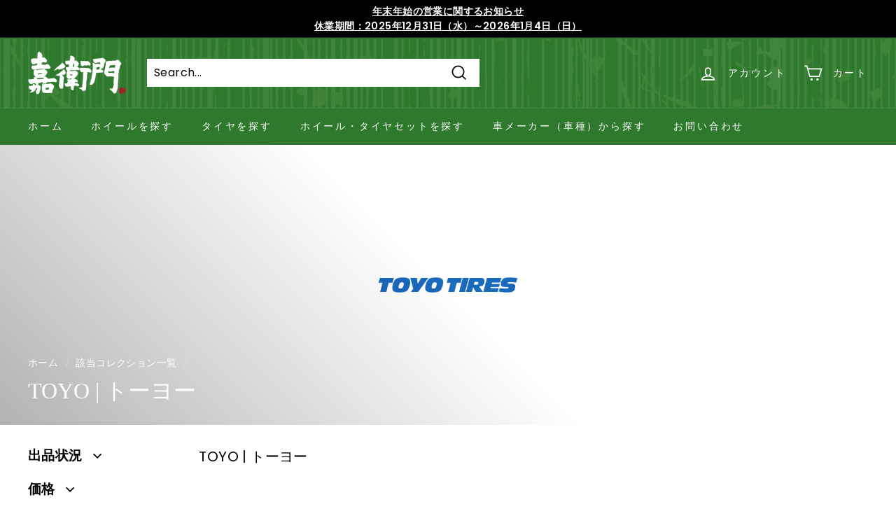

--- FILE ---
content_type: text/html; charset=utf-8
request_url: https://kaemon.shop/collections/toyo
body_size: 29614
content:
<!doctype html>
<html class="no-js" lang="ja" dir="ltr">
<head>
  <meta charset="utf-8">
  <meta http-equiv="X-UA-Compatible" content="IE=edge,chrome=1">
  <meta name="viewport" content="width=device-width,initial-scale=1">
  <meta name="theme-color" content="#313652">
  <link rel="canonical" href="https://kaemon.shop/collections/toyo">
  <link rel="preload" as="script" href="//kaemon.shop/cdn/shop/t/19/assets/theme.js?v=133870328246148318671725239437">
  <link rel="preconnect" href="https://cdn.shopify.com">
  <link rel="preconnect" href="https://fonts.shopifycdn.com">
  <link rel="dns-prefetch" href="https://productreviews.shopifycdn.com">
  <link rel="dns-prefetch" href="https://ajax.googleapis.com">
  <link rel="dns-prefetch" href="https://maps.googleapis.com">
  <link rel="dns-prefetch" href="https://maps.gstatic.com">

  <!-- Google Tag Manager -->
  <script>(function(w,d,s,l,i){w[l]=w[l]||[];w[l].push({'gtm.start':
  new Date().getTime(),event:'gtm.js'});var f=d.getElementsByTagName(s)[0],
  j=d.createElement(s),dl=l!='dataLayer'?'&l='+l:'';j.async=true;j.src=
  'https://www.googletagmanager.com/gtm.js?id='+i+dl;f.parentNode.insertBefore(j,f);
  })(window,document,'script','dataLayer','GTM-KWNLPH3');</script>
  <!-- End Google Tag Manager --><title>TOYO | トーヨー
&ndash; ホイールとタイヤの専門店　嘉衛門オンラインストア
</title>
<meta name="description" content="TOYO | トーヨー"><meta property="og:site_name" content="ホイールとタイヤの専門店　嘉衛門オンラインストア">
  <meta property="og:url" content="https://kaemon.shop/collections/toyo">
  <meta property="og:title" content="TOYO | トーヨー">
  <meta property="og:type" content="website">
  <meta property="og:description" content="TOYO | トーヨー"><meta property="og:image" content="http://kaemon.shop/cdn/shop/collections/toyo.png?v=1670198748">
    <meta property="og:image:secure_url" content="https://kaemon.shop/cdn/shop/collections/toyo.png?v=1670198748">
    <meta property="og:image:width" content="300">
    <meta property="og:image:height" content="152"><meta name="twitter:site" content="@">
  <meta name="twitter:card" content="summary_large_image">
  <meta name="twitter:title" content="TOYO | トーヨー">
  <meta name="twitter:description" content="TOYO | トーヨー">
<style data-shopify>@font-face {
  font-family: "Libre Baskerville";
  font-weight: 400;
  font-style: normal;
  font-display: swap;
  src: url("//kaemon.shop/cdn/fonts/libre_baskerville/librebaskerville_n4.2ec9ee517e3ce28d5f1e6c6e75efd8a97e59c189.woff2") format("woff2"),
       url("//kaemon.shop/cdn/fonts/libre_baskerville/librebaskerville_n4.323789551b85098885c8eccedfb1bd8f25f56007.woff") format("woff");
}

  @font-face {
  font-family: Poppins;
  font-weight: 400;
  font-style: normal;
  font-display: swap;
  src: url("//kaemon.shop/cdn/fonts/poppins/poppins_n4.0ba78fa5af9b0e1a374041b3ceaadf0a43b41362.woff2") format("woff2"),
       url("//kaemon.shop/cdn/fonts/poppins/poppins_n4.214741a72ff2596839fc9760ee7a770386cf16ca.woff") format("woff");
}


  @font-face {
  font-family: Poppins;
  font-weight: 600;
  font-style: normal;
  font-display: swap;
  src: url("//kaemon.shop/cdn/fonts/poppins/poppins_n6.aa29d4918bc243723d56b59572e18228ed0786f6.woff2") format("woff2"),
       url("//kaemon.shop/cdn/fonts/poppins/poppins_n6.5f815d845fe073750885d5b7e619ee00e8111208.woff") format("woff");
}

  @font-face {
  font-family: Poppins;
  font-weight: 400;
  font-style: italic;
  font-display: swap;
  src: url("//kaemon.shop/cdn/fonts/poppins/poppins_i4.846ad1e22474f856bd6b81ba4585a60799a9f5d2.woff2") format("woff2"),
       url("//kaemon.shop/cdn/fonts/poppins/poppins_i4.56b43284e8b52fc64c1fd271f289a39e8477e9ec.woff") format("woff");
}

  @font-face {
  font-family: Poppins;
  font-weight: 600;
  font-style: italic;
  font-display: swap;
  src: url("//kaemon.shop/cdn/fonts/poppins/poppins_i6.bb8044d6203f492888d626dafda3c2999253e8e9.woff2") format("woff2"),
       url("//kaemon.shop/cdn/fonts/poppins/poppins_i6.e233dec1a61b1e7dead9f920159eda42280a02c3.woff") format("woff");
}

</style><link href="//kaemon.shop/cdn/shop/t/19/assets/theme.css?v=21102389642947942841765250190" rel="stylesheet" type="text/css" media="all" />
<style data-shopify>:root {
    --typeHeaderPrimary: "Libre Baskerville";
    --typeHeaderFallback: serif;
    --typeHeaderSize: 36px;
    --typeHeaderWeight: 400;
    --typeHeaderLineHeight: 1.2;
    --typeHeaderSpacing: 0.0em;

    --typeBasePrimary:Poppins;
    --typeBaseFallback:sans-serif;
    --typeBaseSize: 16px;
    --typeBaseWeight: 400;
    --typeBaseSpacing: 0.025em;
    --typeBaseLineHeight: 1.5;

    --colorSmallImageBg: #ffffff;
    --colorSmallImageBgDark: #f7f7f7;
    --colorLargeImageBg: #e7e7e7;
    --colorLargeImageBgLight: #ffffff;

    --iconWeight: 4px;
    --iconLinecaps: miter;

    
      --buttonRadius: 0px;
      --btnPadding: 11px 20px;
    

    
      --roundness: 0px;
    

    
      --gridThickness: 0px;
    

    --productTileMargin: 10%;
    --collectionTileMargin: 17%;

    --swatchSize: 40px;
  }

  @media screen and (max-width: 768px) {
    :root {
      --typeBaseSize: 14px;

      
        --roundness: 0px;
        --btnPadding: 9px 17px;
      
    }
  }</style><script>
    document.documentElement.className = document.documentElement.className.replace('no-js', 'js');

    window.theme = window.theme || {};
    theme.routes = {
      home: "/",
      collections: "/collections",
      cart: "/cart.js",
      cartPage: "/cart",
      cartAdd: "/cart/add.js",
      cartChange: "/cart/change.js",
      search: "/search"
    };
    theme.strings = {
      soldOut: "売り切れ",
      unavailable: "ご利用できません",
      inStockLabel: "在庫あり",
      oneStockLabel: "在庫少 -　残り [count] 点",
      otherStockLabel: "在庫少 -　残り [count] 点",
      willNotShipUntil: "[date] に発送予定",
      willBeInStockAfter: "[date] に入荷予定",
      waitingForStock: "入荷待ち",
      savePrice: "セーブ：[saved_amount]",
      cartEmpty: "カートには何もありません。",
      cartTermsConfirmation: "ご購入の際は、必ず利用規約に同意ください。",
      searchCollections: "該当コレクション一覧:",
      searchPages: "該当ページ一覧:",
      searchArticles: "該当記事一覧:"
    };
    theme.settings = {
      cartType: "page",
      isCustomerTemplate: false,
      moneyFormat: "¥{{amount_no_decimals}}",
      saveType: "dollar",
      productImageSize: "square",
      productImageCover: true,
      predictiveSearch: true,
      predictiveSearchType: "product,article",
      superScriptSetting: true,
      superScriptPrice: false,
      quickView: true,
      quickAdd: true,
      themeName: 'Expanse',
      themeVersion: "4.0.1"
    };
  </script>

  <script>window.performance && window.performance.mark && window.performance.mark('shopify.content_for_header.start');</script><meta name="facebook-domain-verification" content="wonusvak4bcdtzxvat169x6n7gwa17">
<meta id="shopify-digital-wallet" name="shopify-digital-wallet" content="/54872014951/digital_wallets/dialog">
<meta name="shopify-checkout-api-token" content="705b89d5f5328d40808004567efbd929">
<link rel="alternate" type="application/atom+xml" title="Feed" href="/collections/toyo.atom" />
<link rel="alternate" type="application/json+oembed" href="https://kaemon.shop/collections/toyo.oembed">
<script async="async" src="/checkouts/internal/preloads.js?locale=ja-JP"></script>
<link rel="preconnect" href="https://shop.app" crossorigin="anonymous">
<script async="async" src="https://shop.app/checkouts/internal/preloads.js?locale=ja-JP&shop_id=54872014951" crossorigin="anonymous"></script>
<script id="apple-pay-shop-capabilities" type="application/json">{"shopId":54872014951,"countryCode":"JP","currencyCode":"JPY","merchantCapabilities":["supports3DS"],"merchantId":"gid:\/\/shopify\/Shop\/54872014951","merchantName":"ホイールとタイヤの専門店　嘉衛門オンラインストア","requiredBillingContactFields":["postalAddress","email","phone"],"requiredShippingContactFields":["postalAddress","email","phone"],"shippingType":"shipping","supportedNetworks":["visa","masterCard","amex","jcb","discover"],"total":{"type":"pending","label":"ホイールとタイヤの専門店　嘉衛門オンラインストア","amount":"1.00"},"shopifyPaymentsEnabled":true,"supportsSubscriptions":true}</script>
<script id="shopify-features" type="application/json">{"accessToken":"705b89d5f5328d40808004567efbd929","betas":["rich-media-storefront-analytics"],"domain":"kaemon.shop","predictiveSearch":false,"shopId":54872014951,"locale":"ja"}</script>
<script>var Shopify = Shopify || {};
Shopify.shop = "kaemon-ec.myshopify.com";
Shopify.locale = "ja";
Shopify.currency = {"active":"JPY","rate":"1.0"};
Shopify.country = "JP";
Shopify.theme = {"name":"20240902","id":126180786279,"schema_name":"Expanse","schema_version":"4.0.1","theme_store_id":null,"role":"main"};
Shopify.theme.handle = "null";
Shopify.theme.style = {"id":null,"handle":null};
Shopify.cdnHost = "kaemon.shop/cdn";
Shopify.routes = Shopify.routes || {};
Shopify.routes.root = "/";</script>
<script type="module">!function(o){(o.Shopify=o.Shopify||{}).modules=!0}(window);</script>
<script>!function(o){function n(){var o=[];function n(){o.push(Array.prototype.slice.apply(arguments))}return n.q=o,n}var t=o.Shopify=o.Shopify||{};t.loadFeatures=n(),t.autoloadFeatures=n()}(window);</script>
<script>
  window.ShopifyPay = window.ShopifyPay || {};
  window.ShopifyPay.apiHost = "shop.app\/pay";
  window.ShopifyPay.redirectState = null;
</script>
<script id="shop-js-analytics" type="application/json">{"pageType":"collection"}</script>
<script defer="defer" async type="module" src="//kaemon.shop/cdn/shopifycloud/shop-js/modules/v2/client.init-shop-cart-sync_0MstufBG.ja.esm.js"></script>
<script defer="defer" async type="module" src="//kaemon.shop/cdn/shopifycloud/shop-js/modules/v2/chunk.common_jll-23Z1.esm.js"></script>
<script defer="defer" async type="module" src="//kaemon.shop/cdn/shopifycloud/shop-js/modules/v2/chunk.modal_HXih6-AF.esm.js"></script>
<script type="module">
  await import("//kaemon.shop/cdn/shopifycloud/shop-js/modules/v2/client.init-shop-cart-sync_0MstufBG.ja.esm.js");
await import("//kaemon.shop/cdn/shopifycloud/shop-js/modules/v2/chunk.common_jll-23Z1.esm.js");
await import("//kaemon.shop/cdn/shopifycloud/shop-js/modules/v2/chunk.modal_HXih6-AF.esm.js");

  window.Shopify.SignInWithShop?.initShopCartSync?.({"fedCMEnabled":true,"windoidEnabled":true});

</script>
<script>
  window.Shopify = window.Shopify || {};
  if (!window.Shopify.featureAssets) window.Shopify.featureAssets = {};
  window.Shopify.featureAssets['shop-js'] = {"shop-cart-sync":["modules/v2/client.shop-cart-sync_DN7iwvRY.ja.esm.js","modules/v2/chunk.common_jll-23Z1.esm.js","modules/v2/chunk.modal_HXih6-AF.esm.js"],"init-fed-cm":["modules/v2/client.init-fed-cm_DmZOWWut.ja.esm.js","modules/v2/chunk.common_jll-23Z1.esm.js","modules/v2/chunk.modal_HXih6-AF.esm.js"],"shop-cash-offers":["modules/v2/client.shop-cash-offers_HFfvn_Gz.ja.esm.js","modules/v2/chunk.common_jll-23Z1.esm.js","modules/v2/chunk.modal_HXih6-AF.esm.js"],"shop-login-button":["modules/v2/client.shop-login-button_BVN3pvk0.ja.esm.js","modules/v2/chunk.common_jll-23Z1.esm.js","modules/v2/chunk.modal_HXih6-AF.esm.js"],"pay-button":["modules/v2/client.pay-button_CyS_4GVi.ja.esm.js","modules/v2/chunk.common_jll-23Z1.esm.js","modules/v2/chunk.modal_HXih6-AF.esm.js"],"shop-button":["modules/v2/client.shop-button_zh22db91.ja.esm.js","modules/v2/chunk.common_jll-23Z1.esm.js","modules/v2/chunk.modal_HXih6-AF.esm.js"],"avatar":["modules/v2/client.avatar_BTnouDA3.ja.esm.js"],"init-windoid":["modules/v2/client.init-windoid_BlVJIuJ5.ja.esm.js","modules/v2/chunk.common_jll-23Z1.esm.js","modules/v2/chunk.modal_HXih6-AF.esm.js"],"init-shop-for-new-customer-accounts":["modules/v2/client.init-shop-for-new-customer-accounts_BqzwtUK7.ja.esm.js","modules/v2/client.shop-login-button_BVN3pvk0.ja.esm.js","modules/v2/chunk.common_jll-23Z1.esm.js","modules/v2/chunk.modal_HXih6-AF.esm.js"],"init-shop-email-lookup-coordinator":["modules/v2/client.init-shop-email-lookup-coordinator_DKDv3hKi.ja.esm.js","modules/v2/chunk.common_jll-23Z1.esm.js","modules/v2/chunk.modal_HXih6-AF.esm.js"],"init-shop-cart-sync":["modules/v2/client.init-shop-cart-sync_0MstufBG.ja.esm.js","modules/v2/chunk.common_jll-23Z1.esm.js","modules/v2/chunk.modal_HXih6-AF.esm.js"],"shop-toast-manager":["modules/v2/client.shop-toast-manager_BkVvTGW3.ja.esm.js","modules/v2/chunk.common_jll-23Z1.esm.js","modules/v2/chunk.modal_HXih6-AF.esm.js"],"init-customer-accounts":["modules/v2/client.init-customer-accounts_CZbUHFPX.ja.esm.js","modules/v2/client.shop-login-button_BVN3pvk0.ja.esm.js","modules/v2/chunk.common_jll-23Z1.esm.js","modules/v2/chunk.modal_HXih6-AF.esm.js"],"init-customer-accounts-sign-up":["modules/v2/client.init-customer-accounts-sign-up_C0QA8nCd.ja.esm.js","modules/v2/client.shop-login-button_BVN3pvk0.ja.esm.js","modules/v2/chunk.common_jll-23Z1.esm.js","modules/v2/chunk.modal_HXih6-AF.esm.js"],"shop-follow-button":["modules/v2/client.shop-follow-button_CSkbpFfm.ja.esm.js","modules/v2/chunk.common_jll-23Z1.esm.js","modules/v2/chunk.modal_HXih6-AF.esm.js"],"checkout-modal":["modules/v2/client.checkout-modal_rYdHFJTE.ja.esm.js","modules/v2/chunk.common_jll-23Z1.esm.js","modules/v2/chunk.modal_HXih6-AF.esm.js"],"shop-login":["modules/v2/client.shop-login_DeXIozZF.ja.esm.js","modules/v2/chunk.common_jll-23Z1.esm.js","modules/v2/chunk.modal_HXih6-AF.esm.js"],"lead-capture":["modules/v2/client.lead-capture_DGEoeVgo.ja.esm.js","modules/v2/chunk.common_jll-23Z1.esm.js","modules/v2/chunk.modal_HXih6-AF.esm.js"],"payment-terms":["modules/v2/client.payment-terms_BXPcfuME.ja.esm.js","modules/v2/chunk.common_jll-23Z1.esm.js","modules/v2/chunk.modal_HXih6-AF.esm.js"]};
</script>
<script id="__st">var __st={"a":54872014951,"offset":32400,"reqid":"47930a25-b8a1-44ae-a5a3-e52825675d53-1769039040","pageurl":"kaemon.shop\/collections\/toyo","u":"2bc49df85dc8","p":"collection","rtyp":"collection","rid":265825615975};</script>
<script>window.ShopifyPaypalV4VisibilityTracking = true;</script>
<script id="captcha-bootstrap">!function(){'use strict';const t='contact',e='account',n='new_comment',o=[[t,t],['blogs',n],['comments',n],[t,'customer']],c=[[e,'customer_login'],[e,'guest_login'],[e,'recover_customer_password'],[e,'create_customer']],r=t=>t.map((([t,e])=>`form[action*='/${t}']:not([data-nocaptcha='true']) input[name='form_type'][value='${e}']`)).join(','),a=t=>()=>t?[...document.querySelectorAll(t)].map((t=>t.form)):[];function s(){const t=[...o],e=r(t);return a(e)}const i='password',u='form_key',d=['recaptcha-v3-token','g-recaptcha-response','h-captcha-response',i],f=()=>{try{return window.sessionStorage}catch{return}},m='__shopify_v',_=t=>t.elements[u];function p(t,e,n=!1){try{const o=window.sessionStorage,c=JSON.parse(o.getItem(e)),{data:r}=function(t){const{data:e,action:n}=t;return t[m]||n?{data:e,action:n}:{data:t,action:n}}(c);for(const[e,n]of Object.entries(r))t.elements[e]&&(t.elements[e].value=n);n&&o.removeItem(e)}catch(o){console.error('form repopulation failed',{error:o})}}const l='form_type',E='cptcha';function T(t){t.dataset[E]=!0}const w=window,h=w.document,L='Shopify',v='ce_forms',y='captcha';let A=!1;((t,e)=>{const n=(g='f06e6c50-85a8-45c8-87d0-21a2b65856fe',I='https://cdn.shopify.com/shopifycloud/storefront-forms-hcaptcha/ce_storefront_forms_captcha_hcaptcha.v1.5.2.iife.js',D={infoText:'hCaptchaによる保護',privacyText:'プライバシー',termsText:'利用規約'},(t,e,n)=>{const o=w[L][v],c=o.bindForm;if(c)return c(t,g,e,D).then(n);var r;o.q.push([[t,g,e,D],n]),r=I,A||(h.body.append(Object.assign(h.createElement('script'),{id:'captcha-provider',async:!0,src:r})),A=!0)});var g,I,D;w[L]=w[L]||{},w[L][v]=w[L][v]||{},w[L][v].q=[],w[L][y]=w[L][y]||{},w[L][y].protect=function(t,e){n(t,void 0,e),T(t)},Object.freeze(w[L][y]),function(t,e,n,w,h,L){const[v,y,A,g]=function(t,e,n){const i=e?o:[],u=t?c:[],d=[...i,...u],f=r(d),m=r(i),_=r(d.filter((([t,e])=>n.includes(e))));return[a(f),a(m),a(_),s()]}(w,h,L),I=t=>{const e=t.target;return e instanceof HTMLFormElement?e:e&&e.form},D=t=>v().includes(t);t.addEventListener('submit',(t=>{const e=I(t);if(!e)return;const n=D(e)&&!e.dataset.hcaptchaBound&&!e.dataset.recaptchaBound,o=_(e),c=g().includes(e)&&(!o||!o.value);(n||c)&&t.preventDefault(),c&&!n&&(function(t){try{if(!f())return;!function(t){const e=f();if(!e)return;const n=_(t);if(!n)return;const o=n.value;o&&e.removeItem(o)}(t);const e=Array.from(Array(32),(()=>Math.random().toString(36)[2])).join('');!function(t,e){_(t)||t.append(Object.assign(document.createElement('input'),{type:'hidden',name:u})),t.elements[u].value=e}(t,e),function(t,e){const n=f();if(!n)return;const o=[...t.querySelectorAll(`input[type='${i}']`)].map((({name:t})=>t)),c=[...d,...o],r={};for(const[a,s]of new FormData(t).entries())c.includes(a)||(r[a]=s);n.setItem(e,JSON.stringify({[m]:1,action:t.action,data:r}))}(t,e)}catch(e){console.error('failed to persist form',e)}}(e),e.submit())}));const S=(t,e)=>{t&&!t.dataset[E]&&(n(t,e.some((e=>e===t))),T(t))};for(const o of['focusin','change'])t.addEventListener(o,(t=>{const e=I(t);D(e)&&S(e,y())}));const B=e.get('form_key'),M=e.get(l),P=B&&M;t.addEventListener('DOMContentLoaded',(()=>{const t=y();if(P)for(const e of t)e.elements[l].value===M&&p(e,B);[...new Set([...A(),...v().filter((t=>'true'===t.dataset.shopifyCaptcha))])].forEach((e=>S(e,t)))}))}(h,new URLSearchParams(w.location.search),n,t,e,['guest_login'])})(!0,!0)}();</script>
<script integrity="sha256-4kQ18oKyAcykRKYeNunJcIwy7WH5gtpwJnB7kiuLZ1E=" data-source-attribution="shopify.loadfeatures" defer="defer" src="//kaemon.shop/cdn/shopifycloud/storefront/assets/storefront/load_feature-a0a9edcb.js" crossorigin="anonymous"></script>
<script crossorigin="anonymous" defer="defer" src="//kaemon.shop/cdn/shopifycloud/storefront/assets/shopify_pay/storefront-65b4c6d7.js?v=20250812"></script>
<script data-source-attribution="shopify.dynamic_checkout.dynamic.init">var Shopify=Shopify||{};Shopify.PaymentButton=Shopify.PaymentButton||{isStorefrontPortableWallets:!0,init:function(){window.Shopify.PaymentButton.init=function(){};var t=document.createElement("script");t.src="https://kaemon.shop/cdn/shopifycloud/portable-wallets/latest/portable-wallets.ja.js",t.type="module",document.head.appendChild(t)}};
</script>
<script data-source-attribution="shopify.dynamic_checkout.buyer_consent">
  function portableWalletsHideBuyerConsent(e){var t=document.getElementById("shopify-buyer-consent"),n=document.getElementById("shopify-subscription-policy-button");t&&n&&(t.classList.add("hidden"),t.setAttribute("aria-hidden","true"),n.removeEventListener("click",e))}function portableWalletsShowBuyerConsent(e){var t=document.getElementById("shopify-buyer-consent"),n=document.getElementById("shopify-subscription-policy-button");t&&n&&(t.classList.remove("hidden"),t.removeAttribute("aria-hidden"),n.addEventListener("click",e))}window.Shopify?.PaymentButton&&(window.Shopify.PaymentButton.hideBuyerConsent=portableWalletsHideBuyerConsent,window.Shopify.PaymentButton.showBuyerConsent=portableWalletsShowBuyerConsent);
</script>
<script data-source-attribution="shopify.dynamic_checkout.cart.bootstrap">document.addEventListener("DOMContentLoaded",(function(){function t(){return document.querySelector("shopify-accelerated-checkout-cart, shopify-accelerated-checkout")}if(t())Shopify.PaymentButton.init();else{new MutationObserver((function(e,n){t()&&(Shopify.PaymentButton.init(),n.disconnect())})).observe(document.body,{childList:!0,subtree:!0})}}));
</script>
<link id="shopify-accelerated-checkout-styles" rel="stylesheet" media="screen" href="https://kaemon.shop/cdn/shopifycloud/portable-wallets/latest/accelerated-checkout-backwards-compat.css" crossorigin="anonymous">
<style id="shopify-accelerated-checkout-cart">
        #shopify-buyer-consent {
  margin-top: 1em;
  display: inline-block;
  width: 100%;
}

#shopify-buyer-consent.hidden {
  display: none;
}

#shopify-subscription-policy-button {
  background: none;
  border: none;
  padding: 0;
  text-decoration: underline;
  font-size: inherit;
  cursor: pointer;
}

#shopify-subscription-policy-button::before {
  box-shadow: none;
}

      </style>
<link rel="stylesheet" media="screen" href="//kaemon.shop/cdn/shop/t/19/compiled_assets/styles.css?v=5615">
<script id="sections-script" data-sections="car-model-list" defer="defer" src="//kaemon.shop/cdn/shop/t/19/compiled_assets/scripts.js?v=5615"></script>
<script>window.performance && window.performance.mark && window.performance.mark('shopify.content_for_header.end');</script>

  <script src="//kaemon.shop/cdn/shop/t/19/assets/vendor-scripts-v2.js" defer="defer"></script>
  <script src="//kaemon.shop/cdn/shop/t/19/assets/theme.js?v=133870328246148318671725239437" defer="defer"></script>
<link href="https://monorail-edge.shopifysvc.com" rel="dns-prefetch">
<script>(function(){if ("sendBeacon" in navigator && "performance" in window) {try {var session_token_from_headers = performance.getEntriesByType('navigation')[0].serverTiming.find(x => x.name == '_s').description;} catch {var session_token_from_headers = undefined;}var session_cookie_matches = document.cookie.match(/_shopify_s=([^;]*)/);var session_token_from_cookie = session_cookie_matches && session_cookie_matches.length === 2 ? session_cookie_matches[1] : "";var session_token = session_token_from_headers || session_token_from_cookie || "";function handle_abandonment_event(e) {var entries = performance.getEntries().filter(function(entry) {return /monorail-edge.shopifysvc.com/.test(entry.name);});if (!window.abandonment_tracked && entries.length === 0) {window.abandonment_tracked = true;var currentMs = Date.now();var navigation_start = performance.timing.navigationStart;var payload = {shop_id: 54872014951,url: window.location.href,navigation_start,duration: currentMs - navigation_start,session_token,page_type: "collection"};window.navigator.sendBeacon("https://monorail-edge.shopifysvc.com/v1/produce", JSON.stringify({schema_id: "online_store_buyer_site_abandonment/1.1",payload: payload,metadata: {event_created_at_ms: currentMs,event_sent_at_ms: currentMs}}));}}window.addEventListener('pagehide', handle_abandonment_event);}}());</script>
<script id="web-pixels-manager-setup">(function e(e,d,r,n,o){if(void 0===o&&(o={}),!Boolean(null===(a=null===(i=window.Shopify)||void 0===i?void 0:i.analytics)||void 0===a?void 0:a.replayQueue)){var i,a;window.Shopify=window.Shopify||{};var t=window.Shopify;t.analytics=t.analytics||{};var s=t.analytics;s.replayQueue=[],s.publish=function(e,d,r){return s.replayQueue.push([e,d,r]),!0};try{self.performance.mark("wpm:start")}catch(e){}var l=function(){var e={modern:/Edge?\/(1{2}[4-9]|1[2-9]\d|[2-9]\d{2}|\d{4,})\.\d+(\.\d+|)|Firefox\/(1{2}[4-9]|1[2-9]\d|[2-9]\d{2}|\d{4,})\.\d+(\.\d+|)|Chrom(ium|e)\/(9{2}|\d{3,})\.\d+(\.\d+|)|(Maci|X1{2}).+ Version\/(15\.\d+|(1[6-9]|[2-9]\d|\d{3,})\.\d+)([,.]\d+|)( \(\w+\)|)( Mobile\/\w+|) Safari\/|Chrome.+OPR\/(9{2}|\d{3,})\.\d+\.\d+|(CPU[ +]OS|iPhone[ +]OS|CPU[ +]iPhone|CPU IPhone OS|CPU iPad OS)[ +]+(15[._]\d+|(1[6-9]|[2-9]\d|\d{3,})[._]\d+)([._]\d+|)|Android:?[ /-](13[3-9]|1[4-9]\d|[2-9]\d{2}|\d{4,})(\.\d+|)(\.\d+|)|Android.+Firefox\/(13[5-9]|1[4-9]\d|[2-9]\d{2}|\d{4,})\.\d+(\.\d+|)|Android.+Chrom(ium|e)\/(13[3-9]|1[4-9]\d|[2-9]\d{2}|\d{4,})\.\d+(\.\d+|)|SamsungBrowser\/([2-9]\d|\d{3,})\.\d+/,legacy:/Edge?\/(1[6-9]|[2-9]\d|\d{3,})\.\d+(\.\d+|)|Firefox\/(5[4-9]|[6-9]\d|\d{3,})\.\d+(\.\d+|)|Chrom(ium|e)\/(5[1-9]|[6-9]\d|\d{3,})\.\d+(\.\d+|)([\d.]+$|.*Safari\/(?![\d.]+ Edge\/[\d.]+$))|(Maci|X1{2}).+ Version\/(10\.\d+|(1[1-9]|[2-9]\d|\d{3,})\.\d+)([,.]\d+|)( \(\w+\)|)( Mobile\/\w+|) Safari\/|Chrome.+OPR\/(3[89]|[4-9]\d|\d{3,})\.\d+\.\d+|(CPU[ +]OS|iPhone[ +]OS|CPU[ +]iPhone|CPU IPhone OS|CPU iPad OS)[ +]+(10[._]\d+|(1[1-9]|[2-9]\d|\d{3,})[._]\d+)([._]\d+|)|Android:?[ /-](13[3-9]|1[4-9]\d|[2-9]\d{2}|\d{4,})(\.\d+|)(\.\d+|)|Mobile Safari.+OPR\/([89]\d|\d{3,})\.\d+\.\d+|Android.+Firefox\/(13[5-9]|1[4-9]\d|[2-9]\d{2}|\d{4,})\.\d+(\.\d+|)|Android.+Chrom(ium|e)\/(13[3-9]|1[4-9]\d|[2-9]\d{2}|\d{4,})\.\d+(\.\d+|)|Android.+(UC? ?Browser|UCWEB|U3)[ /]?(15\.([5-9]|\d{2,})|(1[6-9]|[2-9]\d|\d{3,})\.\d+)\.\d+|SamsungBrowser\/(5\.\d+|([6-9]|\d{2,})\.\d+)|Android.+MQ{2}Browser\/(14(\.(9|\d{2,})|)|(1[5-9]|[2-9]\d|\d{3,})(\.\d+|))(\.\d+|)|K[Aa][Ii]OS\/(3\.\d+|([4-9]|\d{2,})\.\d+)(\.\d+|)/},d=e.modern,r=e.legacy,n=navigator.userAgent;return n.match(d)?"modern":n.match(r)?"legacy":"unknown"}(),u="modern"===l?"modern":"legacy",c=(null!=n?n:{modern:"",legacy:""})[u],f=function(e){return[e.baseUrl,"/wpm","/b",e.hashVersion,"modern"===e.buildTarget?"m":"l",".js"].join("")}({baseUrl:d,hashVersion:r,buildTarget:u}),m=function(e){var d=e.version,r=e.bundleTarget,n=e.surface,o=e.pageUrl,i=e.monorailEndpoint;return{emit:function(e){var a=e.status,t=e.errorMsg,s=(new Date).getTime(),l=JSON.stringify({metadata:{event_sent_at_ms:s},events:[{schema_id:"web_pixels_manager_load/3.1",payload:{version:d,bundle_target:r,page_url:o,status:a,surface:n,error_msg:t},metadata:{event_created_at_ms:s}}]});if(!i)return console&&console.warn&&console.warn("[Web Pixels Manager] No Monorail endpoint provided, skipping logging."),!1;try{return self.navigator.sendBeacon.bind(self.navigator)(i,l)}catch(e){}var u=new XMLHttpRequest;try{return u.open("POST",i,!0),u.setRequestHeader("Content-Type","text/plain"),u.send(l),!0}catch(e){return console&&console.warn&&console.warn("[Web Pixels Manager] Got an unhandled error while logging to Monorail."),!1}}}}({version:r,bundleTarget:l,surface:e.surface,pageUrl:self.location.href,monorailEndpoint:e.monorailEndpoint});try{o.browserTarget=l,function(e){var d=e.src,r=e.async,n=void 0===r||r,o=e.onload,i=e.onerror,a=e.sri,t=e.scriptDataAttributes,s=void 0===t?{}:t,l=document.createElement("script"),u=document.querySelector("head"),c=document.querySelector("body");if(l.async=n,l.src=d,a&&(l.integrity=a,l.crossOrigin="anonymous"),s)for(var f in s)if(Object.prototype.hasOwnProperty.call(s,f))try{l.dataset[f]=s[f]}catch(e){}if(o&&l.addEventListener("load",o),i&&l.addEventListener("error",i),u)u.appendChild(l);else{if(!c)throw new Error("Did not find a head or body element to append the script");c.appendChild(l)}}({src:f,async:!0,onload:function(){if(!function(){var e,d;return Boolean(null===(d=null===(e=window.Shopify)||void 0===e?void 0:e.analytics)||void 0===d?void 0:d.initialized)}()){var d=window.webPixelsManager.init(e)||void 0;if(d){var r=window.Shopify.analytics;r.replayQueue.forEach((function(e){var r=e[0],n=e[1],o=e[2];d.publishCustomEvent(r,n,o)})),r.replayQueue=[],r.publish=d.publishCustomEvent,r.visitor=d.visitor,r.initialized=!0}}},onerror:function(){return m.emit({status:"failed",errorMsg:"".concat(f," has failed to load")})},sri:function(e){var d=/^sha384-[A-Za-z0-9+/=]+$/;return"string"==typeof e&&d.test(e)}(c)?c:"",scriptDataAttributes:o}),m.emit({status:"loading"})}catch(e){m.emit({status:"failed",errorMsg:(null==e?void 0:e.message)||"Unknown error"})}}})({shopId: 54872014951,storefrontBaseUrl: "https://kaemon.shop",extensionsBaseUrl: "https://extensions.shopifycdn.com/cdn/shopifycloud/web-pixels-manager",monorailEndpoint: "https://monorail-edge.shopifysvc.com/unstable/produce_batch",surface: "storefront-renderer",enabledBetaFlags: ["2dca8a86"],webPixelsConfigList: [{"id":"257622119","configuration":"{\"config\":\"{\\\"pixel_id\\\":\\\"G-7JB7JVLZ0Z\\\",\\\"gtag_events\\\":[{\\\"type\\\":\\\"purchase\\\",\\\"action_label\\\":\\\"G-7JB7JVLZ0Z\\\"},{\\\"type\\\":\\\"page_view\\\",\\\"action_label\\\":\\\"G-7JB7JVLZ0Z\\\"},{\\\"type\\\":\\\"view_item\\\",\\\"action_label\\\":\\\"G-7JB7JVLZ0Z\\\"},{\\\"type\\\":\\\"search\\\",\\\"action_label\\\":\\\"G-7JB7JVLZ0Z\\\"},{\\\"type\\\":\\\"add_to_cart\\\",\\\"action_label\\\":\\\"G-7JB7JVLZ0Z\\\"},{\\\"type\\\":\\\"begin_checkout\\\",\\\"action_label\\\":\\\"G-7JB7JVLZ0Z\\\"},{\\\"type\\\":\\\"add_payment_info\\\",\\\"action_label\\\":\\\"G-7JB7JVLZ0Z\\\"}],\\\"enable_monitoring_mode\\\":false}\"}","eventPayloadVersion":"v1","runtimeContext":"OPEN","scriptVersion":"b2a88bafab3e21179ed38636efcd8a93","type":"APP","apiClientId":1780363,"privacyPurposes":[],"dataSharingAdjustments":{"protectedCustomerApprovalScopes":["read_customer_address","read_customer_email","read_customer_name","read_customer_personal_data","read_customer_phone"]}},{"id":"65405031","configuration":"{\"pixel_id\":\"425774802413984\",\"pixel_type\":\"facebook_pixel\",\"metaapp_system_user_token\":\"-\"}","eventPayloadVersion":"v1","runtimeContext":"OPEN","scriptVersion":"ca16bc87fe92b6042fbaa3acc2fbdaa6","type":"APP","apiClientId":2329312,"privacyPurposes":["ANALYTICS","MARKETING","SALE_OF_DATA"],"dataSharingAdjustments":{"protectedCustomerApprovalScopes":["read_customer_address","read_customer_email","read_customer_name","read_customer_personal_data","read_customer_phone"]}},{"id":"51380327","configuration":"{\"tagID\":\"2614149267021\"}","eventPayloadVersion":"v1","runtimeContext":"STRICT","scriptVersion":"18031546ee651571ed29edbe71a3550b","type":"APP","apiClientId":3009811,"privacyPurposes":["ANALYTICS","MARKETING","SALE_OF_DATA"],"dataSharingAdjustments":{"protectedCustomerApprovalScopes":["read_customer_address","read_customer_email","read_customer_name","read_customer_personal_data","read_customer_phone"]}},{"id":"shopify-app-pixel","configuration":"{}","eventPayloadVersion":"v1","runtimeContext":"STRICT","scriptVersion":"0450","apiClientId":"shopify-pixel","type":"APP","privacyPurposes":["ANALYTICS","MARKETING"]},{"id":"shopify-custom-pixel","eventPayloadVersion":"v1","runtimeContext":"LAX","scriptVersion":"0450","apiClientId":"shopify-pixel","type":"CUSTOM","privacyPurposes":["ANALYTICS","MARKETING"]}],isMerchantRequest: false,initData: {"shop":{"name":"ホイールとタイヤの専門店　嘉衛門オンラインストア","paymentSettings":{"currencyCode":"JPY"},"myshopifyDomain":"kaemon-ec.myshopify.com","countryCode":"JP","storefrontUrl":"https:\/\/kaemon.shop"},"customer":null,"cart":null,"checkout":null,"productVariants":[],"purchasingCompany":null},},"https://kaemon.shop/cdn","fcfee988w5aeb613cpc8e4bc33m6693e112",{"modern":"","legacy":""},{"shopId":"54872014951","storefrontBaseUrl":"https:\/\/kaemon.shop","extensionBaseUrl":"https:\/\/extensions.shopifycdn.com\/cdn\/shopifycloud\/web-pixels-manager","surface":"storefront-renderer","enabledBetaFlags":"[\"2dca8a86\"]","isMerchantRequest":"false","hashVersion":"fcfee988w5aeb613cpc8e4bc33m6693e112","publish":"custom","events":"[[\"page_viewed\",{}],[\"collection_viewed\",{\"collection\":{\"id\":\"265825615975\",\"title\":\"TOYO | トーヨー\",\"productVariants\":[{\"price\":{\"amount\":158000.0,\"currencyCode\":\"JPY\"},\"product\":{\"title\":\"溝ありで美品・アウディ・A5・S5・Sライン【ホイール】アウディ　F5系　A5　Sライン純正　5アームスターデザイン【タイヤ】トーヨー　プロクセスコンフォート　MC1（保土ヶ谷本店）\",\"vendor\":\"ホイールとタイヤの専門店 嘉衛門オンラインストア\",\"id\":\"7441234165863\",\"untranslatedTitle\":\"溝ありで美品・アウディ・A5・S5・Sライン【ホイール】アウディ　F5系　A5　Sライン純正　5アームスターデザイン【タイヤ】トーヨー　プロクセスコンフォート　MC1（保土ヶ谷本店）\",\"url\":\"\/products\/%E6%BA%9D%E3%81%82%E3%82%8A%E3%81%A7%E7%BE%8E%E5%93%81-%E3%82%A2%E3%82%A6%E3%83%87%E3%82%A3-a5-s5-s%E3%83%A9%E3%82%A4%E3%83%B3-%E3%83%9B%E3%82%A4%E3%83%BC%E3%83%AB-%E3%82%A2%E3%82%A6%E3%83%87%E3%82%A3-f5%E7%B3%BB-a5-s%E3%83%A9%E3%82%A4%E3%83%B3%E7%B4%94%E6%AD%A3-5%E3%82%A2%E3%83%BC%E3%83%A0%E3%82%B9%E3%82%BF%E3%83%BC%E3%83%87%E3%82%B6%E3%82%A4%E3%83%B3-%E3%82%BF%E3%82%A4%E3%83%A4-%E3%83%88%E3%83%BC%E3%83%A8%E3%83%BC-%E3%83%97%E3%83%AD%E3%82%AF%E3%82%BB%E3%82%B9%E3%82%B3%E3%83%B3%E3%83%95%E3%82%A9%E3%83%BC%E3%83%88-mc1-%E4%BF%9D%E5%9C%9F%E3%83%B6%E8%B0%B7%E6%9C%AC%E5%BA%97\",\"type\":\"中古ホイール x 中古タイヤ\"},\"id\":\"41878209036391\",\"image\":{\"src\":\"\/\/kaemon.shop\/cdn\/shop\/files\/f5a5sline18toyo_1.jpg?v=1763026117\"},\"sku\":null,\"title\":\"Default Title\",\"untranslatedTitle\":\"Default Title\"},{\"price\":{\"amount\":98000.0,\"currencyCode\":\"JPY\"},\"product\":{\"title\":\"現状特価・ヴェルファイア・セルシオ・GS・フーガ【ホイール】嘉衛門オリジナル　Kフォース　DEEP（ディープ）ハイパーブラック【タイヤ】トーヨー　トランパスLu2（保土ヶ谷本店）\",\"vendor\":\"ホイールとタイヤの専門店 嘉衛門オンラインストア\",\"id\":\"7311857614951\",\"untranslatedTitle\":\"現状特価・ヴェルファイア・セルシオ・GS・フーガ【ホイール】嘉衛門オリジナル　Kフォース　DEEP（ディープ）ハイパーブラック【タイヤ】トーヨー　トランパスLu2（保土ヶ谷本店）\",\"url\":\"\/products\/%E7%8F%BE%E7%8A%B6%E7%89%B9%E4%BE%A1-%E3%83%B4%E3%82%A7%E3%83%AB%E3%83%95%E3%82%A1%E3%82%A4%E3%82%A2-%E3%82%BB%E3%83%AB%E3%82%B7%E3%82%AA-gs-%E3%83%95%E3%83%BC%E3%82%AC-%E3%83%9B%E3%82%A4%E3%83%BC%E3%83%AB-%E5%98%89%E8%A1%9B%E9%96%80%E3%82%AA%E3%83%AA%E3%82%B8%E3%83%8A%E3%83%AB-k%E3%83%95%E3%82%A9%E3%83%BC%E3%82%B9-deep-%E3%83%87%E3%82%A3%E3%83%BC%E3%83%97-%E3%83%8F%E3%82%A4%E3%83%91%E3%83%BC%E3%83%96%E3%83%A9%E3%83%83%E3%82%AF-%E3%82%BF%E3%82%A4%E3%83%A4-%E3%83%88%E3%83%BC%E3%83%A8%E3%83%BC-%E3%83%88%E3%83%A9%E3%83%B3%E3%83%91%E3%82%B9lu2-%E4%BF%9D%E5%9C%9F%E3%83%B6%E8%B0%B7%E6%9C%AC%E5%BA%97\",\"type\":\"新品ホイール x 中古タイヤ\"},\"id\":\"41455331803239\",\"image\":{\"src\":\"\/\/kaemon.shop\/cdn\/shop\/files\/m39269095881_1.jpg?v=1749717253\"},\"sku\":\"\",\"title\":\"Default Title\",\"untranslatedTitle\":\"Default Title\"},{\"price\":{\"amount\":178000.0,\"currencyCode\":\"JPY\"},\"product\":{\"title\":\"希少ホイール・GLEクラス・GLEクーペ・W166【ホイール】BBS製　Lorinser（ロリンザー）RS10　ヒマラヤグレー【タイヤ】トーヨー　プロクセススポーツ2（保土ヶ谷本店）\",\"vendor\":\"ホイールとタイヤの専門店 嘉衛門オンラインストア\",\"id\":\"7304279982183\",\"untranslatedTitle\":\"希少ホイール・GLEクラス・GLEクーペ・W166【ホイール】BBS製　Lorinser（ロリンザー）RS10　ヒマラヤグレー【タイヤ】トーヨー　プロクセススポーツ2（保土ヶ谷本店）\",\"url\":\"\/products\/%E5%B8%8C%E5%B0%91%E3%83%9B%E3%82%A4%E3%83%BC%E3%83%AB-gle%E3%82%AF%E3%83%A9%E3%82%B9-gle%E3%82%AF%E3%83%BC%E3%83%9A-w166-%E3%83%9B%E3%82%A4%E3%83%BC%E3%83%AB-bbs%E8%A3%BD-lorinser-%E3%83%AD%E3%83%AA%E3%83%B3%E3%82%B6%E3%83%BC-rs10-%E3%83%92%E3%83%9E%E3%83%A9%E3%83%A4%E3%82%B0%E3%83%AC%E3%83%BC-%E3%82%BF%E3%82%A4%E3%83%A4-%E3%83%88%E3%83%BC%E3%83%A8%E3%83%BC-%E3%83%97%E3%83%AD%E3%82%AF%E3%82%BB%E3%82%B9%E3%82%B9%E3%83%9D%E3%83%BC%E3%83%842-%E4%BF%9D%E5%9C%9F%E3%83%B6%E8%B0%B7%E6%9C%AC%E5%BA%97\",\"type\":\"中古ホイール x 中古タイヤ\"},\"id\":\"41437621977191\",\"image\":{\"src\":\"\/\/kaemon.shop\/cdn\/shop\/files\/lorinserrs1021_1.jpg?v=1748963190\"},\"sku\":\"\",\"title\":\"Default Title\",\"untranslatedTitle\":\"Default Title\"},{\"price\":{\"amount\":48400.0,\"currencyCode\":\"JPY\"},\"product\":{\"title\":\"【タイヤ】TOYO TIRE PROXES SPORT SUV  255\/40-21 中古タイヤ2本\",\"vendor\":\"ホイールとタイヤの専門店　嘉衛門オンラインストア\",\"id\":\"6872027201639\",\"untranslatedTitle\":\"【タイヤ】TOYO TIRE PROXES SPORT SUV  255\/40-21 中古タイヤ2本\",\"url\":\"\/products\/%E3%82%BF%E3%82%A4%E3%83%A4-toyo-tire-proxes-sport-suv-255-40-21-%E4%B8%AD%E5%8F%A4%E3%82%BF%E3%82%A4%E3%83%A42%E6%9C%AC\",\"type\":\"中古タイヤ\"},\"id\":\"40340749254759\",\"image\":{\"src\":\"\/\/kaemon.shop\/cdn\/shop\/files\/T25540211.jpg?v=1703233044\"},\"sku\":\"\",\"title\":\"Default Title\",\"untranslatedTitle\":\"Default Title\"}]}}]]"});</script><script>
  window.ShopifyAnalytics = window.ShopifyAnalytics || {};
  window.ShopifyAnalytics.meta = window.ShopifyAnalytics.meta || {};
  window.ShopifyAnalytics.meta.currency = 'JPY';
  var meta = {"products":[{"id":7441234165863,"gid":"gid:\/\/shopify\/Product\/7441234165863","vendor":"ホイールとタイヤの専門店 嘉衛門オンラインストア","type":"中古ホイール x 中古タイヤ","handle":"溝ありで美品-アウディ-a5-s5-sライン-ホイール-アウディ-f5系-a5-sライン純正-5アームスターデザイン-タイヤ-トーヨー-プロクセスコンフォート-mc1-保土ヶ谷本店","variants":[{"id":41878209036391,"price":15800000,"name":"溝ありで美品・アウディ・A5・S5・Sライン【ホイール】アウディ　F5系　A5　Sライン純正　5アームスターデザイン【タイヤ】トーヨー　プロクセスコンフォート　MC1（保土ヶ谷本店）","public_title":null,"sku":null}],"remote":false},{"id":7311857614951,"gid":"gid:\/\/shopify\/Product\/7311857614951","vendor":"ホイールとタイヤの専門店 嘉衛門オンラインストア","type":"新品ホイール x 中古タイヤ","handle":"現状特価-ヴェルファイア-セルシオ-gs-フーガ-ホイール-嘉衛門オリジナル-kフォース-deep-ディープ-ハイパーブラック-タイヤ-トーヨー-トランパスlu2-保土ヶ谷本店","variants":[{"id":41455331803239,"price":9800000,"name":"現状特価・ヴェルファイア・セルシオ・GS・フーガ【ホイール】嘉衛門オリジナル　Kフォース　DEEP（ディープ）ハイパーブラック【タイヤ】トーヨー　トランパスLu2（保土ヶ谷本店）","public_title":null,"sku":""}],"remote":false},{"id":7304279982183,"gid":"gid:\/\/shopify\/Product\/7304279982183","vendor":"ホイールとタイヤの専門店 嘉衛門オンラインストア","type":"中古ホイール x 中古タイヤ","handle":"希少ホイール-gleクラス-gleクーペ-w166-ホイール-bbs製-lorinser-ロリンザー-rs10-ヒマラヤグレー-タイヤ-トーヨー-プロクセススポーツ2-保土ヶ谷本店","variants":[{"id":41437621977191,"price":17800000,"name":"希少ホイール・GLEクラス・GLEクーペ・W166【ホイール】BBS製　Lorinser（ロリンザー）RS10　ヒマラヤグレー【タイヤ】トーヨー　プロクセススポーツ2（保土ヶ谷本店）","public_title":null,"sku":""}],"remote":false},{"id":6872027201639,"gid":"gid:\/\/shopify\/Product\/6872027201639","vendor":"ホイールとタイヤの専門店　嘉衛門オンラインストア","type":"中古タイヤ","handle":"タイヤ-toyo-tire-proxes-sport-suv-255-40-21-中古タイヤ2本","variants":[{"id":40340749254759,"price":4840000,"name":"【タイヤ】TOYO TIRE PROXES SPORT SUV  255\/40-21 中古タイヤ2本","public_title":null,"sku":""}],"remote":false}],"page":{"pageType":"collection","resourceType":"collection","resourceId":265825615975,"requestId":"47930a25-b8a1-44ae-a5a3-e52825675d53-1769039040"}};
  for (var attr in meta) {
    window.ShopifyAnalytics.meta[attr] = meta[attr];
  }
</script>
<script class="analytics">
  (function () {
    var customDocumentWrite = function(content) {
      var jquery = null;

      if (window.jQuery) {
        jquery = window.jQuery;
      } else if (window.Checkout && window.Checkout.$) {
        jquery = window.Checkout.$;
      }

      if (jquery) {
        jquery('body').append(content);
      }
    };

    var hasLoggedConversion = function(token) {
      if (token) {
        return document.cookie.indexOf('loggedConversion=' + token) !== -1;
      }
      return false;
    }

    var setCookieIfConversion = function(token) {
      if (token) {
        var twoMonthsFromNow = new Date(Date.now());
        twoMonthsFromNow.setMonth(twoMonthsFromNow.getMonth() + 2);

        document.cookie = 'loggedConversion=' + token + '; expires=' + twoMonthsFromNow;
      }
    }

    var trekkie = window.ShopifyAnalytics.lib = window.trekkie = window.trekkie || [];
    if (trekkie.integrations) {
      return;
    }
    trekkie.methods = [
      'identify',
      'page',
      'ready',
      'track',
      'trackForm',
      'trackLink'
    ];
    trekkie.factory = function(method) {
      return function() {
        var args = Array.prototype.slice.call(arguments);
        args.unshift(method);
        trekkie.push(args);
        return trekkie;
      };
    };
    for (var i = 0; i < trekkie.methods.length; i++) {
      var key = trekkie.methods[i];
      trekkie[key] = trekkie.factory(key);
    }
    trekkie.load = function(config) {
      trekkie.config = config || {};
      trekkie.config.initialDocumentCookie = document.cookie;
      var first = document.getElementsByTagName('script')[0];
      var script = document.createElement('script');
      script.type = 'text/javascript';
      script.onerror = function(e) {
        var scriptFallback = document.createElement('script');
        scriptFallback.type = 'text/javascript';
        scriptFallback.onerror = function(error) {
                var Monorail = {
      produce: function produce(monorailDomain, schemaId, payload) {
        var currentMs = new Date().getTime();
        var event = {
          schema_id: schemaId,
          payload: payload,
          metadata: {
            event_created_at_ms: currentMs,
            event_sent_at_ms: currentMs
          }
        };
        return Monorail.sendRequest("https://" + monorailDomain + "/v1/produce", JSON.stringify(event));
      },
      sendRequest: function sendRequest(endpointUrl, payload) {
        // Try the sendBeacon API
        if (window && window.navigator && typeof window.navigator.sendBeacon === 'function' && typeof window.Blob === 'function' && !Monorail.isIos12()) {
          var blobData = new window.Blob([payload], {
            type: 'text/plain'
          });

          if (window.navigator.sendBeacon(endpointUrl, blobData)) {
            return true;
          } // sendBeacon was not successful

        } // XHR beacon

        var xhr = new XMLHttpRequest();

        try {
          xhr.open('POST', endpointUrl);
          xhr.setRequestHeader('Content-Type', 'text/plain');
          xhr.send(payload);
        } catch (e) {
          console.log(e);
        }

        return false;
      },
      isIos12: function isIos12() {
        return window.navigator.userAgent.lastIndexOf('iPhone; CPU iPhone OS 12_') !== -1 || window.navigator.userAgent.lastIndexOf('iPad; CPU OS 12_') !== -1;
      }
    };
    Monorail.produce('monorail-edge.shopifysvc.com',
      'trekkie_storefront_load_errors/1.1',
      {shop_id: 54872014951,
      theme_id: 126180786279,
      app_name: "storefront",
      context_url: window.location.href,
      source_url: "//kaemon.shop/cdn/s/trekkie.storefront.9615f8e10e499e09ff0451d383e936edfcfbbf47.min.js"});

        };
        scriptFallback.async = true;
        scriptFallback.src = '//kaemon.shop/cdn/s/trekkie.storefront.9615f8e10e499e09ff0451d383e936edfcfbbf47.min.js';
        first.parentNode.insertBefore(scriptFallback, first);
      };
      script.async = true;
      script.src = '//kaemon.shop/cdn/s/trekkie.storefront.9615f8e10e499e09ff0451d383e936edfcfbbf47.min.js';
      first.parentNode.insertBefore(script, first);
    };
    trekkie.load(
      {"Trekkie":{"appName":"storefront","development":false,"defaultAttributes":{"shopId":54872014951,"isMerchantRequest":null,"themeId":126180786279,"themeCityHash":"12867462936482201735","contentLanguage":"ja","currency":"JPY","eventMetadataId":"6c52690c-67e8-46be-954d-c5785e0c6926"},"isServerSideCookieWritingEnabled":true,"monorailRegion":"shop_domain","enabledBetaFlags":["65f19447"]},"Session Attribution":{},"S2S":{"facebookCapiEnabled":true,"source":"trekkie-storefront-renderer","apiClientId":580111}}
    );

    var loaded = false;
    trekkie.ready(function() {
      if (loaded) return;
      loaded = true;

      window.ShopifyAnalytics.lib = window.trekkie;

      var originalDocumentWrite = document.write;
      document.write = customDocumentWrite;
      try { window.ShopifyAnalytics.merchantGoogleAnalytics.call(this); } catch(error) {};
      document.write = originalDocumentWrite;

      window.ShopifyAnalytics.lib.page(null,{"pageType":"collection","resourceType":"collection","resourceId":265825615975,"requestId":"47930a25-b8a1-44ae-a5a3-e52825675d53-1769039040","shopifyEmitted":true});

      var match = window.location.pathname.match(/checkouts\/(.+)\/(thank_you|post_purchase)/)
      var token = match? match[1]: undefined;
      if (!hasLoggedConversion(token)) {
        setCookieIfConversion(token);
        window.ShopifyAnalytics.lib.track("Viewed Product Category",{"currency":"JPY","category":"Collection: toyo","collectionName":"toyo","collectionId":265825615975,"nonInteraction":true},undefined,undefined,{"shopifyEmitted":true});
      }
    });


        var eventsListenerScript = document.createElement('script');
        eventsListenerScript.async = true;
        eventsListenerScript.src = "//kaemon.shop/cdn/shopifycloud/storefront/assets/shop_events_listener-3da45d37.js";
        document.getElementsByTagName('head')[0].appendChild(eventsListenerScript);

})();</script>
<script
  defer
  src="https://kaemon.shop/cdn/shopifycloud/perf-kit/shopify-perf-kit-3.0.4.min.js"
  data-application="storefront-renderer"
  data-shop-id="54872014951"
  data-render-region="gcp-us-central1"
  data-page-type="collection"
  data-theme-instance-id="126180786279"
  data-theme-name="Expanse"
  data-theme-version="4.0.1"
  data-monorail-region="shop_domain"
  data-resource-timing-sampling-rate="10"
  data-shs="true"
  data-shs-beacon="true"
  data-shs-export-with-fetch="true"
  data-shs-logs-sample-rate="1"
  data-shs-beacon-endpoint="https://kaemon.shop/api/collect"
></script>
</head>

<body class="template-collection" data-transitions="true" data-button_style="square" data-edges="" data-type_header_capitalize="false" data-swatch_style="round" data-grid-style="grey-square">

  <!-- Google Tag Manager (noscript) -->
  <noscript><iframe src="https://www.googletagmanager.com/ns.html?id=GTM-KWNLPH3"
  height="0" width="0" style="display:none;visibility:hidden"></iframe></noscript>
  <!-- End Google Tag Manager (noscript) -->
  
  
    <script type="text/javascript">window.setTimeout(function() { document.body.className += " loaded"; }, 25);</script>
  

  <a class="in-page-link visually-hidden skip-link" href="#MainContent">スキップ</a>

  <div id="PageContainer" class="page-container">
    <div class="transition-body"><div id="shopify-section-toolbar" class="shopify-section toolbar-section"><div data-section-id="toolbar" data-section-type="toolbar">
  <div class="toolbar">
    <div class="page-width">
      <div class="toolbar__content">
  <div class="toolbar__item toolbar__item--announcements">
    <div class="announcement-bar text-center">
      <div class="slideshow-wrapper">
        <button type="button" class="visually-hidden slideshow__pause" data-id="toolbar" aria-live="polite">
          <span class="slideshow__pause-stop">
            <svg aria-hidden="true" focusable="false" role="presentation" class="icon icon-pause" viewBox="0 0 10 13"><g fill="#000" fill-rule="evenodd"><path d="M0 0h3v13H0zM7 0h3v13H7z"/></g></svg>
            <span class="icon__fallback-text">スライドを止める</span>
          </span>
          <span class="slideshow__pause-play">
            <svg aria-hidden="true" focusable="false" role="presentation" class="icon icon-play" viewBox="18.24 17.35 24.52 28.3"><path fill="#323232" d="M22.1 19.151v25.5l20.4-13.489-20.4-12.011z"/></svg>
            <span class="icon__fallback-text">スライドさせる</span>
          </span>
        </button>

        <div
          id="AnnouncementSlider"
          class="announcement-slider"
          data-block-count="1"><div
                id="AnnouncementSlide-6542dab4-46b7-42e6-b662-47625ba46e45"
                class="slideshow__slide announcement-slider__slide"
                data-index="0"
                >
                <div class="announcement-slider__content"><div class="medium-up--hide">
                      <p><a href="https://kaemon.co.jp/news/2025-2026-close/" target="_blank" title="https://kaemon.co.jp/news/2025-2026-close/">年末年始の営業に関するお知らせ</a></p><p><a href="https://kaemon.co.jp/news/2025-2026-close/" target="_blank" title="https://kaemon.co.jp/news/2025-2026-close/">休業期間：2025年12月31日（水）～2026年1月4日（日）</a></p>
                    </div>
                    <div class="small--hide">
                      <p><a href="https://kaemon.co.jp/news/2025-2026-close/" target="_blank" title="https://kaemon.co.jp/news/2025-2026-close/">年末年始の営業に関するお知らせ</a></p><p><a href="https://kaemon.co.jp/news/2025-2026-close/" target="_blank" title="https://kaemon.co.jp/news/2025-2026-close/">休業期間：2025年12月31日（水）～2026年1月4日（日）</a></p>
                    </div></div>
              </div></div>
      </div>
    </div>
  </div>

</div>

    </div>
  </div>
</div>


</div><div id="shopify-section-header" class="shopify-section header-section"><style>
  .site-nav__link {
    font-size: 14px;
  }
  
    .site-nav__link {
      text-transform: uppercase;
      letter-spacing: 0.2em;
    }
  

  
</style>

<div data-section-id="header" data-section-type="header">
  <div id="HeaderWrapper" class="header-wrapper">
    <header
      id="SiteHeader"
      class="site-header"
      data-sticky="true"
      data-overlay="false">

      <div class="site-header__element site-header__element--top">
        <div class="page-width">
          <div class="header-layout" data-layout="below" data-nav="below" data-logo-align="left"><div class="header-item header-item--compress-nav small--hide">
                <button type="button" class="site-nav__link site-nav__link--icon site-nav__compress-menu">
                  <svg aria-hidden="true" focusable="false" role="presentation" class="icon icon-hamburger" viewBox="0 0 64 64"><path class="cls-1" d="M7 15h51">.</path><path class="cls-1" d="M7 32h43">.</path><path class="cls-1" d="M7 49h51">.</path></svg>
                  <span class="icon__fallback-text">サイトメニュー</span>
                </button>
              </div><div class="header-item header-item--logo"><style data-shopify>.header-item--logo,
    [data-layout="left-center"] .header-item--logo,
    [data-layout="left-center"] .header-item--icons {
      flex: 0 1 100px;
    }

    @media only screen and (min-width: 769px) {
      .header-item--logo,
      [data-layout="left-center"] .header-item--logo,
      [data-layout="left-center"] .header-item--icons {
        flex: 0 0 140px;
      }
    }

    .site-header__logo a {
      width: 100px;
    }
    .is-light .site-header__logo .logo--inverted {
      width: 100px;
    }
    @media only screen and (min-width: 769px) {
      .site-header__logo a {
        width: 140px;
      }

      .is-light .site-header__logo .logo--inverted {
        width: 140px;
      }
    }</style><div class="h1 site-header__logo" ><span class="visually-hidden">ホイールとタイヤの専門店　嘉衛門オンラインストア</span>
      
      <a
        href="/"
        class="site-header__logo-link">
        <img
          class="small--hide"
          src="//kaemon.shop/cdn/shop/files/logoWhite_140x.png?v=1668451399"
          srcset="//kaemon.shop/cdn/shop/files/logoWhite_140x.png?v=1668451399 1x, //kaemon.shop/cdn/shop/files/logoWhite_140x@2x.png?v=1668451399 2x"
          alt="ホイールとタイヤの専門店　嘉衛門オンラインストア">
        <img
          class="medium-up--hide"
          src="//kaemon.shop/cdn/shop/files/logoWhite_100x.png?v=1668451399"
          srcset="//kaemon.shop/cdn/shop/files/logoWhite_100x.png?v=1668451399 1x, //kaemon.shop/cdn/shop/files/logoWhite_100x@2x.png?v=1668451399 2x"
          alt="ホイールとタイヤの専門店　嘉衛門オンラインストア">
      </a></div></div><div class="header-item header-item--search small--hide"><form action="/search" method="get" role="search"
  class="site-header__search-form" data-dark="false">
  <input type="hidden" name="type" value="product,article">
  <input type="hidden" name="options[prefix]" value="last">
  <input type="search" name="q" value="" placeholder="Search..." class="site-header__search-input" aria-label="Search...">
  <label for="search-icon" class="hidden-label">検索する</label>
  <label for="search-close" class="hidden-label">閉じる</label>
  <button type="submit" id="search-icon" class="text-link site-header__search-btn site-header__search-btn--submit">
    <svg aria-hidden="true" focusable="false" role="presentation" class="icon icon-search" viewBox="0 0 64 64"><defs><style>.cls-1{fill:none;stroke:#000;stroke-miterlimit:10;stroke-width:2px}</style></defs><path class="cls-1" d="M47.16 28.58A18.58 18.58 0 1 1 28.58 10a18.58 18.58 0 0 1 18.58 18.58zM54 54L41.94 42"/></svg>
    <span class="icon__fallback-text">検索する</span>
  </button>

  <button type="button" id="search-close" class="text-link site-header__search-btn site-header__search-btn--cancel">
    <svg aria-hidden="true" focusable="false" role="presentation" class="icon icon-close" viewBox="0 0 64 64"><defs><style>.cls-1{fill:none;stroke:#000;stroke-miterlimit:10;stroke-width:2px}</style></defs><path class="cls-1" d="M19 17.61l27.12 27.13m0-27.13L19 44.74"/></svg>
    <span class="icon__fallback-text">閉じる</span>
  </button>
</form>
</div><div class="header-item header-item--icons"><div class="site-nav">
  <div class="site-nav__icons">
    <a href="/search" class="site-nav__link site-nav__link--icon js-search-header medium-up--hide js-no-transition">
      <svg aria-hidden="true" focusable="false" role="presentation" class="icon icon-search" viewBox="0 0 64 64"><defs><style>.cls-1{fill:none;stroke:#000;stroke-miterlimit:10;stroke-width:2px}</style></defs><path class="cls-1" d="M47.16 28.58A18.58 18.58 0 1 1 28.58 10a18.58 18.58 0 0 1 18.58 18.58zM54 54L41.94 42"/></svg>
      <span class="icon__fallback-text">検索</span>
    </a><a class="site-nav__link site-nav__link--icon small--hide" href="/account">
        <svg aria-hidden="true" focusable="false" role="presentation" class="icon icon-user" viewBox="0 0 64 64"><defs><style>.cls-1{fill:none;stroke:#000;stroke-miterlimit:10;stroke-width:2px}</style></defs><path class="cls-1" d="M35 39.84v-2.53c3.3-1.91 6-6.66 6-11.42 0-7.63 0-13.82-9-13.82s-9 6.19-9 13.82c0 4.76 2.7 9.51 6 11.42v2.53c-10.18.85-18 6-18 12.16h42c0-6.19-7.82-11.31-18-12.16z"/></svg>
        <span class="site-nav__icon-label small--hide">
          アカウント
        </span>
      </a><a href="/cart"
      id="HeaderCartTrigger"
      aria-controls="HeaderCart"
      class="site-nav__link site-nav__link--icon js-no-transition"
      data-icon="cart"
      aria-label="カート"
    >
      <span class="cart-link"><svg aria-hidden="true" focusable="false" role="presentation" class="icon icon-cart" viewBox="0 0 64 64"><defs><style>.cls-1{fill:none;stroke:#000;stroke-miterlimit:10;stroke-width:2px}</style></defs><path class="cls-1" d="M14 17.44h46.79l-7.94 25.61H20.96l-9.65-35.1H3"/><circle cx="27" cy="53" r="2"/><circle cx="47" cy="53" r="2"/></svg><span class="cart-link__bubble">
          <span class="cart-link__bubble-num">0</span>
        </span>
      </span>
      <span class="site-nav__icon-label small--hide">
        カート
      </span>
    </a>

    <button type="button"
      aria-controls="MobileNav"
      class="site-nav__link site-nav__link--icon medium-up--hide mobile-nav-trigger">
      <svg aria-hidden="true" focusable="false" role="presentation" class="icon icon-hamburger" viewBox="0 0 64 64"><path class="cls-1" d="M7 15h51">.</path><path class="cls-1" d="M7 32h43">.</path><path class="cls-1" d="M7 49h51">.</path></svg>
      <span class="icon__fallback-text">サイトメニュー</span>
    </button>
  </div>

  <div class="site-nav__close-cart">
    <button type="button" class="site-nav__link site-nav__link--icon js-close-header-cart">
      <span>閉じる</span>
      <svg aria-hidden="true" focusable="false" role="presentation" class="icon icon-close" viewBox="0 0 64 64"><defs><style>.cls-1{fill:none;stroke:#000;stroke-miterlimit:10;stroke-width:2px}</style></defs><path class="cls-1" d="M19 17.61l27.12 27.13m0-27.13L19 44.74"/></svg>
    </button>
  </div>
</div>
</div>
          </div>
        </div>

        <div class="site-header__search-container">
          <div class="page-width">
            <div class="site-header__search"><form action="/search" method="get" role="search"
  class="site-header__search-form" data-dark="false">
  <input type="hidden" name="type" value="product,article">
  <input type="hidden" name="options[prefix]" value="last">
  <input type="search" name="q" value="" placeholder="Search..." class="site-header__search-input" aria-label="Search...">
  <label for="search-icon" class="hidden-label">検索する</label>
  <label for="search-close" class="hidden-label">閉じる</label>
  <button type="submit" id="search-icon" class="text-link site-header__search-btn site-header__search-btn--submit">
    <svg aria-hidden="true" focusable="false" role="presentation" class="icon icon-search" viewBox="0 0 64 64"><defs><style>.cls-1{fill:none;stroke:#000;stroke-miterlimit:10;stroke-width:2px}</style></defs><path class="cls-1" d="M47.16 28.58A18.58 18.58 0 1 1 28.58 10a18.58 18.58 0 0 1 18.58 18.58zM54 54L41.94 42"/></svg>
    <span class="icon__fallback-text">検索する</span>
  </button>

  <button type="button" id="search-close" class="text-link site-header__search-btn site-header__search-btn--cancel">
    <svg aria-hidden="true" focusable="false" role="presentation" class="icon icon-close" viewBox="0 0 64 64"><defs><style>.cls-1{fill:none;stroke:#000;stroke-miterlimit:10;stroke-width:2px}</style></defs><path class="cls-1" d="M19 17.61l27.12 27.13m0-27.13L19 44.74"/></svg>
    <span class="icon__fallback-text">閉じる</span>
  </button>
</form>
<button type="button" class="text-link site-header__search-btn site-header__search-btn--cancel">
                <span class="medium-up--hide"><svg aria-hidden="true" focusable="false" role="presentation" class="icon icon-close" viewBox="0 0 64 64"><defs><style>.cls-1{fill:none;stroke:#000;stroke-miterlimit:10;stroke-width:2px}</style></defs><path class="cls-1" d="M19 17.61l27.12 27.13m0-27.13L19 44.74"/></svg></span>
                <span class="small--hide">キャンセル</span>
              </button>
            </div>
          </div>
        </div>
      </div><div class="site-header__element site-header__element--sub" data-type="nav">
          <div class="page-width"><ul class="site-nav site-navigation site-navigation--below small--hide" role="navigation"><li
      class="site-nav__item site-nav__expanded-item"
      >

      <a href="/" class="site-nav__link site-nav__link--underline">
        ホーム
      </a></li><li
      class="site-nav__item site-nav__expanded-item site-nav--has-dropdown"
      aria-haspopup="true">

      <a href="/collections/all-wheels" class="site-nav__link site-nav__link--underline site-nav__link--has-dropdown">
        ホイールを探す
      </a><div class="site-nav__dropdown">
          <ul class="site-nav__dropdown-animate site-nav__dropdown-list text-left"><li class="">
                <a href="/collections/all-wheels" class="site-nav__dropdown-link site-nav__dropdown-link--second-level">
                  すべてのホイール
</a></li><li class="">
                <a href="/collections/all-used-wheels" class="site-nav__dropdown-link site-nav__dropdown-link--second-level">
                  中古ホイールを探す
</a></li><li class="">
                <a href="/pages/all-wheel-makers" class="site-nav__dropdown-link site-nav__dropdown-link--second-level">
                  ホイールメーカーから探す
</a></li></ul>
        </div></li><li
      class="site-nav__item site-nav__expanded-item site-nav--has-dropdown"
      aria-haspopup="true">

      <a href="/collections/all-tires" class="site-nav__link site-nav__link--underline site-nav__link--has-dropdown">
        タイヤを探す
      </a><div class="site-nav__dropdown">
          <ul class="site-nav__dropdown-animate site-nav__dropdown-list text-left"><li class="">
                <a href="/collections/all-tires" class="site-nav__dropdown-link site-nav__dropdown-link--second-level">
                  すべてのタイヤ
</a></li><li class="">
                <a href="/collections/all-used-tires" class="site-nav__dropdown-link site-nav__dropdown-link--second-level">
                  中古タイヤを探す
</a></li><li class="">
                <a href="/pages/all-tire-makers" class="site-nav__dropdown-link site-nav__dropdown-link--second-level">
                  タイヤメーカーから探す
</a></li></ul>
        </div></li><li
      class="site-nav__item site-nav__expanded-item site-nav--has-dropdown"
      aria-haspopup="true">

      <a href="/collections/all-wheel-and-tire-set" class="site-nav__link site-nav__link--underline site-nav__link--has-dropdown">
        ホイール・タイヤセットを探す
      </a><div class="site-nav__dropdown">
          <ul class="site-nav__dropdown-animate site-nav__dropdown-list text-left"><li class="">
                <a href="/collections/all-used-wheel-and-used-tire-set" class="site-nav__dropdown-link site-nav__dropdown-link--second-level">
                  中古ホイール x 中古タイヤ
</a></li><li class="">
                <a href="/collections/all-used-wheel-and-new-tire-set" class="site-nav__dropdown-link site-nav__dropdown-link--second-level">
                  中古ホイール x 新品タイヤ
</a></li><li class="">
                <a href="/collections/all-new-wheel-and-used-tire-set" class="site-nav__dropdown-link site-nav__dropdown-link--second-level">
                  新品ホイール x 中古タイヤ
</a></li><li class="">
                <a href="/collections/all-new-wheel-and-new-tire-set" class="site-nav__dropdown-link site-nav__dropdown-link--second-level">
                  新品ホイール x 新品タイヤ
</a></li></ul>
        </div></li><li
      class="site-nav__item site-nav__expanded-item site-nav--has-dropdown"
      aria-haspopup="true">

      <a href="/pages/all-car-makers" class="site-nav__link site-nav__link--underline site-nav__link--has-dropdown">
        車メーカー（車種）から探す
      </a><div class="site-nav__dropdown">
          <ul class="site-nav__dropdown-animate site-nav__dropdown-list text-left"><li class="">
                <a href="/pages/all-car-makers" class="site-nav__dropdown-link site-nav__dropdown-link--second-level">
                  車メーカー（車種）一覧
</a></li><li class="">
                <a href="/collections/lexus" class="site-nav__dropdown-link site-nav__dropdown-link--second-level">
                  LEXUS | レクサス
</a></li><li class="">
                <a href="/collections/toyota" class="site-nav__dropdown-link site-nav__dropdown-link--second-level">
                  TOYOTA | トヨタ
</a></li><li class="">
                <a href="/collections/nissan" class="site-nav__dropdown-link site-nav__dropdown-link--second-level">
                  NISSAN | ニッサン
</a></li><li class="">
                <a href="/collections/mercedesbenz" class="site-nav__dropdown-link site-nav__dropdown-link--second-level">
                  MercedesBenz | メルセデスベンツ
</a></li><li class="">
                <a href="/collections/bmw" class="site-nav__dropdown-link site-nav__dropdown-link--second-level">
                  BMW | ビーエムダブリュー
</a></li><li class="">
                <a href="/collections/volvo" class="site-nav__dropdown-link site-nav__dropdown-link--second-level">
                  VOLVO | ボルボ
</a></li></ul>
        </div></li><li
      class="site-nav__item site-nav__expanded-item"
      >

      <a href="/pages/contact" class="site-nav__link site-nav__link--underline">
        お問い合わせ
      </a></li></ul>
</div>
        </div>

        <div class="site-header__element site-header__element--sub" data-type="search">
          <div class="page-width medium-up--hide"><form action="/search" method="get" role="search"
  class="site-header__search-form" data-dark="false">
  <input type="hidden" name="type" value="product,article">
  <input type="hidden" name="options[prefix]" value="last">
  <input type="search" name="q" value="" placeholder="Search..." class="site-header__search-input" aria-label="Search...">
  <label for="search-icon" class="hidden-label">検索する</label>
  <label for="search-close" class="hidden-label">閉じる</label>
  <button type="submit" id="search-icon" class="text-link site-header__search-btn site-header__search-btn--submit">
    <svg aria-hidden="true" focusable="false" role="presentation" class="icon icon-search" viewBox="0 0 64 64"><defs><style>.cls-1{fill:none;stroke:#000;stroke-miterlimit:10;stroke-width:2px}</style></defs><path class="cls-1" d="M47.16 28.58A18.58 18.58 0 1 1 28.58 10a18.58 18.58 0 0 1 18.58 18.58zM54 54L41.94 42"/></svg>
    <span class="icon__fallback-text">検索する</span>
  </button>

  <button type="button" id="search-close" class="text-link site-header__search-btn site-header__search-btn--cancel">
    <svg aria-hidden="true" focusable="false" role="presentation" class="icon icon-close" viewBox="0 0 64 64"><defs><style>.cls-1{fill:none;stroke:#000;stroke-miterlimit:10;stroke-width:2px}</style></defs><path class="cls-1" d="M19 17.61l27.12 27.13m0-27.13L19 44.74"/></svg>
    <span class="icon__fallback-text">閉じる</span>
  </button>
</form>
</div>
        </div><div class="page-width site-header__drawers">
        <div class="site-header__drawers-container">
          <div class="site-header__drawer site-header__cart" id="HeaderCart">
            <div class="site-header__drawer-animate"><form action="/cart" method="post" novalidate data-location="header" class="cart__drawer-form">
  <div class="cart__scrollable">
    <div data-products></div>
  </div>

  <div class="cart__footer">
    <div class="cart__item-sub cart__item-row cart__item--subtotal">
      <div>小計</div>
      <div data-subtotal>¥0</div>
    </div>

    <div data-discounts></div>

    

    <div class="cart__item-row cart__checkout-wrapper payment-buttons">
      <button type="submit" name="checkout" data-terms-required="false" class="btn cart__checkout">
        決済に進む
      </button>

      
    </div>

    <div class="cart__item-row--footer text-center">
      <small>配送, 税, および 割引は決済時に適応されます。</small>
    </div>
  </div>
</form>

<div class="site-header__cart-empty">カートには何もありません。</div>
</div>
          </div>

          <div class="site-header__drawer site-header__mobile-nav medium-up--hide" id="MobileNav">
            <div class="site-header__drawer-animate"><div class="slide-nav__wrapper" data-level="1">
  <ul class="slide-nav"><li class="slide-nav__item"><a href="/" class="slide-nav__link"><span>ホーム</span>
            <svg aria-hidden="true" focusable="false" role="presentation" class="icon icon-chevron-right" viewBox="0 0 284.49 498.98"><path d="M35 498.98a35 35 0 0 1-24.75-59.75l189.74-189.74L10.25 59.75a35.002 35.002 0 0 1 49.5-49.5l214.49 214.49a35 35 0 0 1 0 49.5L59.75 488.73A34.89 34.89 0 0 1 35 498.98z"/></svg>
          </a></li><li class="slide-nav__item"><button type="button"
            class="slide-nav__button js-toggle-submenu"
            data-target="tier-2-ホイールを探す2"
            >
            <span class="slide-nav__link"><div class="slide-nav__image">
            <img src="//kaemon.shop/cdn/shop/files/bmwm2m3m419_1_400x.jpg?v=1768737170" alt="ホイール">
          </div>
<span>ホイールを探す</span>
              <svg aria-hidden="true" focusable="false" role="presentation" class="icon icon-chevron-right" viewBox="0 0 284.49 498.98"><path d="M35 498.98a35 35 0 0 1-24.75-59.75l189.74-189.74L10.25 59.75a35.002 35.002 0 0 1 49.5-49.5l214.49 214.49a35 35 0 0 1 0 49.5L59.75 488.73A34.89 34.89 0 0 1 35 498.98z"/></svg>
              <span class="icon__fallback-text">サブメニューを開く</span>
            </span>
          </button>

          <ul
            class="slide-nav__dropdown"
            data-parent="tier-2-ホイールを探す2"
            data-level="2">
            <li class="slide-nav__item">
              <button type="button"
                class="slide-nav__button js-toggle-submenu">
                <span class="slide-nav__link slide-nav__link--back">
                  <svg aria-hidden="true" focusable="false" role="presentation" class="icon icon-chevron-left" viewBox="0 0 284.49 498.98"><path d="M249.49 0a35 35 0 0 1 24.75 59.75L84.49 249.49l189.75 189.74a35.002 35.002 0 1 1-49.5 49.5L10.25 274.24a35 35 0 0 1 0-49.5L224.74 10.25A34.89 34.89 0 0 1 249.49 0z"/></svg>
                  <span>ホイールを探す</span>
                </span>
              </button>
            </li>

            
<li class="slide-nav__item">
                <a href="/collections/all-wheels" class="slide-nav__link">
                  <span>全てを見る</span>
                  <svg aria-hidden="true" focusable="false" role="presentation" class="icon icon-chevron-right" viewBox="0 0 284.49 498.98"><path d="M35 498.98a35 35 0 0 1-24.75-59.75l189.74-189.74L10.25 59.75a35.002 35.002 0 0 1 49.5-49.5l214.49 214.49a35 35 0 0 1 0 49.5L59.75 488.73A34.89 34.89 0 0 1 35 498.98z"/></svg>
                </a>
              </li><li class="slide-nav__item"><a href="/collections/all-wheels" class="slide-nav__link">
                    <span>すべてのホイール</span>
                    <svg aria-hidden="true" focusable="false" role="presentation" class="icon icon-chevron-right" viewBox="0 0 284.49 498.98"><path d="M35 498.98a35 35 0 0 1-24.75-59.75l189.74-189.74L10.25 59.75a35.002 35.002 0 0 1 49.5-49.5l214.49 214.49a35 35 0 0 1 0 49.5L59.75 488.73A34.89 34.89 0 0 1 35 498.98z"/></svg>
                  </a></li><li class="slide-nav__item"><a href="/collections/all-used-wheels" class="slide-nav__link">
                    <span>中古ホイールを探す</span>
                    <svg aria-hidden="true" focusable="false" role="presentation" class="icon icon-chevron-right" viewBox="0 0 284.49 498.98"><path d="M35 498.98a35 35 0 0 1-24.75-59.75l189.74-189.74L10.25 59.75a35.002 35.002 0 0 1 49.5-49.5l214.49 214.49a35 35 0 0 1 0 49.5L59.75 488.73A34.89 34.89 0 0 1 35 498.98z"/></svg>
                  </a></li><li class="slide-nav__item"><a href="/pages/all-wheel-makers" class="slide-nav__link">
                    <span>ホイールメーカーから探す</span>
                    <svg aria-hidden="true" focusable="false" role="presentation" class="icon icon-chevron-right" viewBox="0 0 284.49 498.98"><path d="M35 498.98a35 35 0 0 1-24.75-59.75l189.74-189.74L10.25 59.75a35.002 35.002 0 0 1 49.5-49.5l214.49 214.49a35 35 0 0 1 0 49.5L59.75 488.73A34.89 34.89 0 0 1 35 498.98z"/></svg>
                  </a></li></ul></li><li class="slide-nav__item"><button type="button"
            class="slide-nav__button js-toggle-submenu"
            data-target="tier-2-タイヤを探す3"
            >
            <span class="slide-nav__link"><div class="slide-nav__image">
            <img src="//kaemon.shop/cdn/shop/files/tasreisen19_1_400x.jpg?v=1766774367" alt="タイヤ">
          </div>
<span>タイヤを探す</span>
              <svg aria-hidden="true" focusable="false" role="presentation" class="icon icon-chevron-right" viewBox="0 0 284.49 498.98"><path d="M35 498.98a35 35 0 0 1-24.75-59.75l189.74-189.74L10.25 59.75a35.002 35.002 0 0 1 49.5-49.5l214.49 214.49a35 35 0 0 1 0 49.5L59.75 488.73A34.89 34.89 0 0 1 35 498.98z"/></svg>
              <span class="icon__fallback-text">サブメニューを開く</span>
            </span>
          </button>

          <ul
            class="slide-nav__dropdown"
            data-parent="tier-2-タイヤを探す3"
            data-level="2">
            <li class="slide-nav__item">
              <button type="button"
                class="slide-nav__button js-toggle-submenu">
                <span class="slide-nav__link slide-nav__link--back">
                  <svg aria-hidden="true" focusable="false" role="presentation" class="icon icon-chevron-left" viewBox="0 0 284.49 498.98"><path d="M249.49 0a35 35 0 0 1 24.75 59.75L84.49 249.49l189.75 189.74a35.002 35.002 0 1 1-49.5 49.5L10.25 274.24a35 35 0 0 1 0-49.5L224.74 10.25A34.89 34.89 0 0 1 249.49 0z"/></svg>
                  <span>タイヤを探す</span>
                </span>
              </button>
            </li>

            
<li class="slide-nav__item">
                <a href="/collections/all-tires" class="slide-nav__link">
                  <span>全てを見る</span>
                  <svg aria-hidden="true" focusable="false" role="presentation" class="icon icon-chevron-right" viewBox="0 0 284.49 498.98"><path d="M35 498.98a35 35 0 0 1-24.75-59.75l189.74-189.74L10.25 59.75a35.002 35.002 0 0 1 49.5-49.5l214.49 214.49a35 35 0 0 1 0 49.5L59.75 488.73A34.89 34.89 0 0 1 35 498.98z"/></svg>
                </a>
              </li><li class="slide-nav__item"><a href="/collections/all-tires" class="slide-nav__link">
                    <span>すべてのタイヤ</span>
                    <svg aria-hidden="true" focusable="false" role="presentation" class="icon icon-chevron-right" viewBox="0 0 284.49 498.98"><path d="M35 498.98a35 35 0 0 1-24.75-59.75l189.74-189.74L10.25 59.75a35.002 35.002 0 0 1 49.5-49.5l214.49 214.49a35 35 0 0 1 0 49.5L59.75 488.73A34.89 34.89 0 0 1 35 498.98z"/></svg>
                  </a></li><li class="slide-nav__item"><a href="/collections/all-used-tires" class="slide-nav__link">
                    <span>中古タイヤを探す</span>
                    <svg aria-hidden="true" focusable="false" role="presentation" class="icon icon-chevron-right" viewBox="0 0 284.49 498.98"><path d="M35 498.98a35 35 0 0 1-24.75-59.75l189.74-189.74L10.25 59.75a35.002 35.002 0 0 1 49.5-49.5l214.49 214.49a35 35 0 0 1 0 49.5L59.75 488.73A34.89 34.89 0 0 1 35 498.98z"/></svg>
                  </a></li><li class="slide-nav__item"><a href="/pages/all-tire-makers" class="slide-nav__link">
                    <span>タイヤメーカーから探す</span>
                    <svg aria-hidden="true" focusable="false" role="presentation" class="icon icon-chevron-right" viewBox="0 0 284.49 498.98"><path d="M35 498.98a35 35 0 0 1-24.75-59.75l189.74-189.74L10.25 59.75a35.002 35.002 0 0 1 49.5-49.5l214.49 214.49a35 35 0 0 1 0 49.5L59.75 488.73A34.89 34.89 0 0 1 35 498.98z"/></svg>
                  </a></li></ul></li><li class="slide-nav__item"><button type="button"
            class="slide-nav__button js-toggle-submenu"
            data-target="tier-2-ホイール-タイヤセットを探す4"
            >
            <span class="slide-nav__link"><div class="slide-nav__image">
            <img src="//kaemon.shop/cdn/shop/files/2254519f60mini_1_400x.jpg?v=1768726547" alt="ホイール・タイヤセット">
          </div>
<span>ホイール・タイヤセットを探す</span>
              <svg aria-hidden="true" focusable="false" role="presentation" class="icon icon-chevron-right" viewBox="0 0 284.49 498.98"><path d="M35 498.98a35 35 0 0 1-24.75-59.75l189.74-189.74L10.25 59.75a35.002 35.002 0 0 1 49.5-49.5l214.49 214.49a35 35 0 0 1 0 49.5L59.75 488.73A34.89 34.89 0 0 1 35 498.98z"/></svg>
              <span class="icon__fallback-text">サブメニューを開く</span>
            </span>
          </button>

          <ul
            class="slide-nav__dropdown"
            data-parent="tier-2-ホイール-タイヤセットを探す4"
            data-level="2">
            <li class="slide-nav__item">
              <button type="button"
                class="slide-nav__button js-toggle-submenu">
                <span class="slide-nav__link slide-nav__link--back">
                  <svg aria-hidden="true" focusable="false" role="presentation" class="icon icon-chevron-left" viewBox="0 0 284.49 498.98"><path d="M249.49 0a35 35 0 0 1 24.75 59.75L84.49 249.49l189.75 189.74a35.002 35.002 0 1 1-49.5 49.5L10.25 274.24a35 35 0 0 1 0-49.5L224.74 10.25A34.89 34.89 0 0 1 249.49 0z"/></svg>
                  <span>ホイール・タイヤセットを探す</span>
                </span>
              </button>
            </li>

            
<li class="slide-nav__item">
                <a href="/collections/all-wheel-and-tire-set" class="slide-nav__link">
                  <span>全てを見る</span>
                  <svg aria-hidden="true" focusable="false" role="presentation" class="icon icon-chevron-right" viewBox="0 0 284.49 498.98"><path d="M35 498.98a35 35 0 0 1-24.75-59.75l189.74-189.74L10.25 59.75a35.002 35.002 0 0 1 49.5-49.5l214.49 214.49a35 35 0 0 1 0 49.5L59.75 488.73A34.89 34.89 0 0 1 35 498.98z"/></svg>
                </a>
              </li><li class="slide-nav__item"><a href="/collections/all-used-wheel-and-used-tire-set" class="slide-nav__link">
                    <span>中古ホイール x 中古タイヤ</span>
                    <svg aria-hidden="true" focusable="false" role="presentation" class="icon icon-chevron-right" viewBox="0 0 284.49 498.98"><path d="M35 498.98a35 35 0 0 1-24.75-59.75l189.74-189.74L10.25 59.75a35.002 35.002 0 0 1 49.5-49.5l214.49 214.49a35 35 0 0 1 0 49.5L59.75 488.73A34.89 34.89 0 0 1 35 498.98z"/></svg>
                  </a></li><li class="slide-nav__item"><a href="/collections/all-used-wheel-and-new-tire-set" class="slide-nav__link">
                    <span>中古ホイール x 新品タイヤ</span>
                    <svg aria-hidden="true" focusable="false" role="presentation" class="icon icon-chevron-right" viewBox="0 0 284.49 498.98"><path d="M35 498.98a35 35 0 0 1-24.75-59.75l189.74-189.74L10.25 59.75a35.002 35.002 0 0 1 49.5-49.5l214.49 214.49a35 35 0 0 1 0 49.5L59.75 488.73A34.89 34.89 0 0 1 35 498.98z"/></svg>
                  </a></li><li class="slide-nav__item"><a href="/collections/all-new-wheel-and-used-tire-set" class="slide-nav__link">
                    <span>新品ホイール x 中古タイヤ</span>
                    <svg aria-hidden="true" focusable="false" role="presentation" class="icon icon-chevron-right" viewBox="0 0 284.49 498.98"><path d="M35 498.98a35 35 0 0 1-24.75-59.75l189.74-189.74L10.25 59.75a35.002 35.002 0 0 1 49.5-49.5l214.49 214.49a35 35 0 0 1 0 49.5L59.75 488.73A34.89 34.89 0 0 1 35 498.98z"/></svg>
                  </a></li><li class="slide-nav__item"><a href="/collections/all-new-wheel-and-new-tire-set" class="slide-nav__link">
                    <span>新品ホイール x 新品タイヤ</span>
                    <svg aria-hidden="true" focusable="false" role="presentation" class="icon icon-chevron-right" viewBox="0 0 284.49 498.98"><path d="M35 498.98a35 35 0 0 1-24.75-59.75l189.74-189.74L10.25 59.75a35.002 35.002 0 0 1 49.5-49.5l214.49 214.49a35 35 0 0 1 0 49.5L59.75 488.73A34.89 34.89 0 0 1 35 498.98z"/></svg>
                  </a></li></ul></li><li class="slide-nav__item"><button type="button"
            class="slide-nav__button js-toggle-submenu"
            data-target="tier-2-車メーカー-車種-から探す5"
            >
            <span class="slide-nav__link"><span>車メーカー（車種）から探す</span>
              <svg aria-hidden="true" focusable="false" role="presentation" class="icon icon-chevron-right" viewBox="0 0 284.49 498.98"><path d="M35 498.98a35 35 0 0 1-24.75-59.75l189.74-189.74L10.25 59.75a35.002 35.002 0 0 1 49.5-49.5l214.49 214.49a35 35 0 0 1 0 49.5L59.75 488.73A34.89 34.89 0 0 1 35 498.98z"/></svg>
              <span class="icon__fallback-text">サブメニューを開く</span>
            </span>
          </button>

          <ul
            class="slide-nav__dropdown"
            data-parent="tier-2-車メーカー-車種-から探す5"
            data-level="2">
            <li class="slide-nav__item">
              <button type="button"
                class="slide-nav__button js-toggle-submenu">
                <span class="slide-nav__link slide-nav__link--back">
                  <svg aria-hidden="true" focusable="false" role="presentation" class="icon icon-chevron-left" viewBox="0 0 284.49 498.98"><path d="M249.49 0a35 35 0 0 1 24.75 59.75L84.49 249.49l189.75 189.74a35.002 35.002 0 1 1-49.5 49.5L10.25 274.24a35 35 0 0 1 0-49.5L224.74 10.25A34.89 34.89 0 0 1 249.49 0z"/></svg>
                  <span>車メーカー（車種）から探す</span>
                </span>
              </button>
            </li>

            
<li class="slide-nav__item"><a href="/pages/all-car-makers" class="slide-nav__link">
                    <span>車メーカー（車種）一覧</span>
                    <svg aria-hidden="true" focusable="false" role="presentation" class="icon icon-chevron-right" viewBox="0 0 284.49 498.98"><path d="M35 498.98a35 35 0 0 1-24.75-59.75l189.74-189.74L10.25 59.75a35.002 35.002 0 0 1 49.5-49.5l214.49 214.49a35 35 0 0 1 0 49.5L59.75 488.73A34.89 34.89 0 0 1 35 498.98z"/></svg>
                  </a></li><li class="slide-nav__item"><a href="/collections/lexus" class="slide-nav__link">
                    <span>LEXUS | レクサス</span>
                    <svg aria-hidden="true" focusable="false" role="presentation" class="icon icon-chevron-right" viewBox="0 0 284.49 498.98"><path d="M35 498.98a35 35 0 0 1-24.75-59.75l189.74-189.74L10.25 59.75a35.002 35.002 0 0 1 49.5-49.5l214.49 214.49a35 35 0 0 1 0 49.5L59.75 488.73A34.89 34.89 0 0 1 35 498.98z"/></svg>
                  </a></li><li class="slide-nav__item"><a href="/collections/toyota" class="slide-nav__link">
                    <span>TOYOTA | トヨタ</span>
                    <svg aria-hidden="true" focusable="false" role="presentation" class="icon icon-chevron-right" viewBox="0 0 284.49 498.98"><path d="M35 498.98a35 35 0 0 1-24.75-59.75l189.74-189.74L10.25 59.75a35.002 35.002 0 0 1 49.5-49.5l214.49 214.49a35 35 0 0 1 0 49.5L59.75 488.73A34.89 34.89 0 0 1 35 498.98z"/></svg>
                  </a></li><li class="slide-nav__item"><a href="/collections/nissan" class="slide-nav__link">
                    <span>NISSAN | ニッサン</span>
                    <svg aria-hidden="true" focusable="false" role="presentation" class="icon icon-chevron-right" viewBox="0 0 284.49 498.98"><path d="M35 498.98a35 35 0 0 1-24.75-59.75l189.74-189.74L10.25 59.75a35.002 35.002 0 0 1 49.5-49.5l214.49 214.49a35 35 0 0 1 0 49.5L59.75 488.73A34.89 34.89 0 0 1 35 498.98z"/></svg>
                  </a></li><li class="slide-nav__item"><a href="/collections/mercedesbenz" class="slide-nav__link">
                    <span>MercedesBenz | メルセデスベンツ</span>
                    <svg aria-hidden="true" focusable="false" role="presentation" class="icon icon-chevron-right" viewBox="0 0 284.49 498.98"><path d="M35 498.98a35 35 0 0 1-24.75-59.75l189.74-189.74L10.25 59.75a35.002 35.002 0 0 1 49.5-49.5l214.49 214.49a35 35 0 0 1 0 49.5L59.75 488.73A34.89 34.89 0 0 1 35 498.98z"/></svg>
                  </a></li><li class="slide-nav__item"><a href="/collections/bmw" class="slide-nav__link">
                    <span>BMW | ビーエムダブリュー</span>
                    <svg aria-hidden="true" focusable="false" role="presentation" class="icon icon-chevron-right" viewBox="0 0 284.49 498.98"><path d="M35 498.98a35 35 0 0 1-24.75-59.75l189.74-189.74L10.25 59.75a35.002 35.002 0 0 1 49.5-49.5l214.49 214.49a35 35 0 0 1 0 49.5L59.75 488.73A34.89 34.89 0 0 1 35 498.98z"/></svg>
                  </a></li><li class="slide-nav__item"><a href="/collections/volvo" class="slide-nav__link">
                    <span>VOLVO | ボルボ</span>
                    <svg aria-hidden="true" focusable="false" role="presentation" class="icon icon-chevron-right" viewBox="0 0 284.49 498.98"><path d="M35 498.98a35 35 0 0 1-24.75-59.75l189.74-189.74L10.25 59.75a35.002 35.002 0 0 1 49.5-49.5l214.49 214.49a35 35 0 0 1 0 49.5L59.75 488.73A34.89 34.89 0 0 1 35 498.98z"/></svg>
                  </a></li></ul></li><li class="slide-nav__item"><a href="/pages/contact" class="slide-nav__link"><span>お問い合わせ</span>
            <svg aria-hidden="true" focusable="false" role="presentation" class="icon icon-chevron-right" viewBox="0 0 284.49 498.98"><path d="M35 498.98a35 35 0 0 1-24.75-59.75l189.74-189.74L10.25 59.75a35.002 35.002 0 0 1 49.5-49.5l214.49 214.49a35 35 0 0 1 0 49.5L59.75 488.73A34.89 34.89 0 0 1 35 498.98z"/></svg>
          </a></li></ul>
</div>
<div id="MobileNavFooter"></div></div>
          </div>
        </div>
      </div><div id="SearchResultsWrapper" class="site-header__search-results hide"><div id="PredictiveWrapper" class="hide" data-image-size="square">
              <div class="page-width">
                <div id="PredictiveResults" class="predictive-result__layout"></div>
                <div class="text-center predictive-results__footer">
                  <button type="button" class="btn btn--small" data-predictive-search-button>
                    <small>
                      全てを見る
                    </small>
                  </button>
                </div>
              </div>
            </div></div></header>
  </div>
</div>


</div><div id="shopify-section-newsletter-popup" class="shopify-section index-section--hidden">


</div><main class="main-content" id="MainContent">
        <div id="shopify-section-template--15406919581799__collection-header" class="shopify-section"><style data-shopify>
      @media screen and (min-width: 769px) {
        .collection-content {
          border: 0;
          margin-top: 0;
        }
      }
    </style>
    <div
      id="CollectionHeaderSection"
      data-section-id="template--15406919581799__collection-header"
      data-section-type="collection-header"
      ><div class="collection-hero loading">


  <img src="//kaemon.shop/cdn/shop/collections/toyo.png?v=1670198748&amp;width=2400" alt="TOYO | トーヨー" srcset="//kaemon.shop/cdn/shop/collections/toyo.png?v=1670198748&amp;width=352 352w, //kaemon.shop/cdn/shop/collections/toyo.png?v=1670198748&amp;width=832 832w, //kaemon.shop/cdn/shop/collections/toyo.png?v=1670198748&amp;width=1200 1200w, //kaemon.shop/cdn/shop/collections/toyo.png?v=1670198748&amp;width=1920 1920w, //kaemon.shop/cdn/shop/collections/toyo.png?v=1670198748&amp;width=2400 2400w" width="2400" height="1216" loading="eager" class="collection-hero__image image-fit" sizes="100%">


<div class="collection-hero__content">
          <div class="page-width">
            <header class="section-header section-header--flush">


  <nav class="breadcrumb" role="navigation" aria-label="breadcrumbs">
    <a href="/" title="トップページへ戻る">ホーム</a>

    
      
        <span class="breadcrumb__divider" aria-hidden="true">/</span>
        <a href="/collections">該当コレクション一覧</a>
      

      <span class="breadcrumb__divider" aria-hidden="true">/</span>

      

    
  </nav>



<h1 class="section-header__title">
                TOYO | トーヨー
              </h1>
            </header>
          </div>
        </div>
      </div>
    </div>

    <div class="page-width medium-up--hide" data-collection-count style="padding-top: 15px;">
      4 件の商品
    </div>
</div><div id="shopify-section-template--15406919581799__car-model-list" class="shopify-section">



</div><div id="shopify-section-template--15406919581799__main-collection" class="shopify-section"><div
  id="CollectionAjaxResult"
  class="collection-content"
  data-section-id="template--15406919581799__main-collection"
  data-section-type="collection-template"
  data-collection-template="true"
>
  <div id="CollectionAjaxContent">
    <div class="page-width"><div class="grid">
        <div class="grid__item medium-up--one-fifth grid__item--sidebar">
<div id="CollectionSidebar">
    <div class="collection-sidebar small--hide" id="CollectionSidebarFilterWrap">
      <div class="filter-wrapper">
        <ul class="no-bullets tag-list tag-list--active-tags"></ul><div class="collection-sidebar__group collection-sidebar__group--sort medium-up--hide"><button
  type="button"
  class="collapsible-trigger collapsible-trigger-btn collapsible--auto-height tag-list__header"
  data-controls="CollectionSidebar-CollectionSidebarSort"
  data-collapsible-id="">
  <span class="collapsible-trigger__layout collapsible-trigger__layout--inline">
    <span>並び替え</span><span class="collapsible-trigger__icon collapsible-trigger__icon--open" role="presentation">
  <svg aria-hidden="true" focusable="false" role="presentation" class="icon icon--wide icon-chevron-down" viewBox="0 0 28 16"><path d="M1.57 1.59l12.76 12.77L27.1 1.59" stroke-width="2" stroke="#000" fill="none" fill-rule="evenodd"/></svg>
</span>
</span>
</button>
<div
            data-id="CollectionSidebar-CollectionSidebarSort"
            class="collapsible-content collapsible-content--all">
            <div class="collapsible-content__inner">
              <ul class="no-bullets tag-list"><li class="tag">
                    <button type="button" data-value="manual" class="filter-sort">オススメ</button>
                  </li><li class="tag">
                    <button type="button" data-value="best-selling" class="filter-sort">ベストセラー</button>
                  </li><li class="tag">
                    <button type="button" data-value="title-ascending" class="filter-sort">アルファベット順, A-Z</button>
                  </li><li class="tag">
                    <button type="button" data-value="title-descending" class="filter-sort">アルファベット順, Z-A</button>
                  </li><li class="tag">
                    <button type="button" data-value="price-ascending" class="filter-sort">価格の安い順</button>
                  </li><li class="tag">
                    <button type="button" data-value="price-descending" class="filter-sort">価格の高い順</button>
                  </li><li class="tag">
                    <button type="button" data-value="created-ascending" class="filter-sort">古い商品順</button>
                  </li><li class="tag tag--active">
                    <button type="button" data-value="created-descending" class="filter-sort">新着順</button>
                  </li></ul>
            </div>
          </div>
        </div><form class="filter-form"><div class="collection-sidebar__group--1">
                <div class="collection-sidebar__group"><button
  type="button"
  class="collapsible-trigger collapsible-trigger-btn collapsible--auto-height tag-list__header"
  data-controls="CollectionSidebar-1"
  data-collapsible-id="filter-出品状況">
  <span class="collapsible-trigger__layout collapsible-trigger__layout--inline">
    <span>出品状況</span><span class="collapsible-trigger__icon collapsible-trigger__icon--open" role="presentation">
  <svg aria-hidden="true" focusable="false" role="presentation" class="icon icon--wide icon-chevron-down" viewBox="0 0 28 16"><path d="M1.57 1.59l12.76 12.77L27.1 1.59" stroke-width="2" stroke="#000" fill="none" fill-rule="evenodd"/></svg>
</span>
</span>
</button>
<div
                    data-id="CollectionSidebar-1"
                    data-collapsible-id="filter-出品状況"
                    class="collapsible-content collapsible-content--all"
                    >
                    <div class="collapsible-content__inner"><ul class="no-bullets tag-list"><li class="tag">
                                <label class="tag__checkbox-wrapper text-label">
                                  <input
                                    type="checkbox"
                                    class="tag__input"
                                    name="filter.v.availability"
                                    value="1"
                                    ><span class="tag__checkbox"></span>
                                    <span>
                                      <span class="tag__text">在庫あり</span> (3)
                                    </span></label>
                              </li><li class="tag">
                                <label class="tag__checkbox-wrapper text-label">
                                  <input
                                    type="checkbox"
                                    class="tag__input"
                                    name="filter.v.availability"
                                    value="0"
                                    ><span class="tag__checkbox"></span>
                                    <span>
                                      <span class="tag__text">在庫切れ</span> (1)
                                    </span></label>
                              </li></ul></div>
                  </div>
                </div>
              </div><div class="collection-sidebar__group--2">
                <div class="collection-sidebar__group"><button
  type="button"
  class="collapsible-trigger collapsible-trigger-btn collapsible--auto-height tag-list__header"
  data-controls="CollectionSidebar-2"
  data-collapsible-id="filter-価格">
  <span class="collapsible-trigger__layout collapsible-trigger__layout--inline">
    <span>価格</span><span class="collapsible-trigger__icon collapsible-trigger__icon--open" role="presentation">
  <svg aria-hidden="true" focusable="false" role="presentation" class="icon icon--wide icon-chevron-down" viewBox="0 0 28 16"><path d="M1.57 1.59l12.76 12.77L27.1 1.59" stroke-width="2" stroke="#000" fill="none" fill-rule="evenodd"/></svg>
</span>
</span>
</button>
<div
                    data-id="CollectionSidebar-2"
                    data-collapsible-id="filter-価格"
                    class="collapsible-content collapsible-content--all"
                    >
                    <div class="collapsible-content__inner">
                          
                          <div
                            class="price-range"
                            data-min-value=""
                            data-min-name="filter.v.price.gte"
                            data-min=""
                            data-max-value=""
                            data-max-name="filter.v.price.lte"
                            data-max="178000">
                            <div class="price-range__display-wrapper">
                              <span class="price-range__display-min"></span>
                              <span class="price-range__display-max"></span>
                            </div>
                            <div class="price-range__slider-wrapper">
                              <div class="price-range__slider"></div>
                            </div>
                            <input
                              class="price-range__input price-range__input-min"
                              name="filter.v.price.gte"
                              value=""
                              readonly>
                            <input
                              class="price-range__input price-range__input-max"
                              name="filter.v.price.lte"
                              value=""
                              readonly>
                          </div></div>
                  </div>
                </div>
              </div><div class="collection-sidebar__group--3">
                <div class="collection-sidebar__group"><button
  type="button"
  class="collapsible-trigger collapsible-trigger-btn collapsible--auto-height tag-list__header"
  data-controls="CollectionSidebar-3"
  data-collapsible-id="filter-商品タイプ">
  <span class="collapsible-trigger__layout collapsible-trigger__layout--inline">
    <span>商品タイプ</span><span class="collapsible-trigger__icon collapsible-trigger__icon--open" role="presentation">
  <svg aria-hidden="true" focusable="false" role="presentation" class="icon icon--wide icon-chevron-down" viewBox="0 0 28 16"><path d="M1.57 1.59l12.76 12.77L27.1 1.59" stroke-width="2" stroke="#000" fill="none" fill-rule="evenodd"/></svg>
</span>
</span>
</button>
<div
                    data-id="CollectionSidebar-3"
                    data-collapsible-id="filter-商品タイプ"
                    class="collapsible-content collapsible-content--all"
                    >
                    <div class="collapsible-content__inner"><ul class="no-bullets tag-list"><li class="tag">
                                <label class="tag__checkbox-wrapper text-label">
                                  <input
                                    type="checkbox"
                                    class="tag__input"
                                    name="filter.p.product_type"
                                    value="中古タイヤ"
                                    ><span class="tag__checkbox"></span>
                                    <span>
                                      <span class="tag__text">中古タイヤ</span> (1)
                                    </span></label>
                              </li><li class="tag">
                                <label class="tag__checkbox-wrapper text-label">
                                  <input
                                    type="checkbox"
                                    class="tag__input"
                                    name="filter.p.product_type"
                                    value="中古ホイール x 中古タイヤ"
                                    ><span class="tag__checkbox"></span>
                                    <span>
                                      <span class="tag__text">中古ホイール x 中古タイヤ</span> (2)
                                    </span></label>
                              </li><li class="tag">
                                <label class="tag__checkbox-wrapper text-label">
                                  <input
                                    type="checkbox"
                                    class="tag__input"
                                    name="filter.p.product_type"
                                    value="新品ホイール x 中古タイヤ"
                                    ><span class="tag__checkbox"></span>
                                    <span>
                                      <span class="tag__text">新品ホイール x 中古タイヤ</span> (1)
                                    </span></label>
                              </li></ul></div>
                  </div>
                </div>
              </div><div class="collection-sidebar__group--4">
                <div class="collection-sidebar__group"><button
  type="button"
  class="collapsible-trigger collapsible-trigger-btn collapsible--auto-height tag-list__header"
  data-controls="CollectionSidebar-4"
  data-collapsible-id="filter-ﾌﾛﾝﾄ-インチ-ﾎｲｰﾙ-ﾀｲﾔ">
  <span class="collapsible-trigger__layout collapsible-trigger__layout--inline">
    <span>【ﾌﾛﾝﾄ】インチ (ﾎｲｰﾙ・ﾀｲﾔ)</span><span class="collapsible-trigger__icon collapsible-trigger__icon--open" role="presentation">
  <svg aria-hidden="true" focusable="false" role="presentation" class="icon icon--wide icon-chevron-down" viewBox="0 0 28 16"><path d="M1.57 1.59l12.76 12.77L27.1 1.59" stroke-width="2" stroke="#000" fill="none" fill-rule="evenodd"/></svg>
</span>
</span>
</button>
<div
                    data-id="CollectionSidebar-4"
                    data-collapsible-id="filter-ﾌﾛﾝﾄ-インチ-ﾎｲｰﾙ-ﾀｲﾔ"
                    class="collapsible-content collapsible-content--all"
                    >
                    <div class="collapsible-content__inner"><ul class="no-bullets tag-list"><li class="tag">
                                <label class="tag__checkbox-wrapper text-label">
                                  <input
                                    type="checkbox"
                                    class="tag__input"
                                    name="filter.p.m.both.inch-front"
                                    value="18"
                                    ><span class="tag__checkbox"></span>
                                    <span>
                                      <span class="tag__text">18</span> (1)
                                    </span></label>
                              </li><li class="tag">
                                <label class="tag__checkbox-wrapper text-label">
                                  <input
                                    type="checkbox"
                                    class="tag__input"
                                    name="filter.p.m.both.inch-front"
                                    value="19"
                                    ><span class="tag__checkbox"></span>
                                    <span>
                                      <span class="tag__text">19</span> (1)
                                    </span></label>
                              </li><li class="tag">
                                <label class="tag__checkbox-wrapper text-label">
                                  <input
                                    type="checkbox"
                                    class="tag__input"
                                    name="filter.p.m.both.inch-front"
                                    value="21"
                                    ><span class="tag__checkbox"></span>
                                    <span>
                                      <span class="tag__text">21</span> (2)
                                    </span></label>
                              </li></ul></div>
                  </div>
                </div>
              </div><div class="collection-sidebar__group--5">
                <div class="collection-sidebar__group"><button
  type="button"
  class="collapsible-trigger collapsible-trigger-btn collapsible--auto-height tag-list__header"
  data-controls="CollectionSidebar-5"
  data-collapsible-id="filter-リア-インチ-ﾎｲｰﾙ-ﾀｲﾔ">
  <span class="collapsible-trigger__layout collapsible-trigger__layout--inline">
    <span>【リア】インチ (ﾎｲｰﾙ・ﾀｲﾔ)</span><span class="collapsible-trigger__icon collapsible-trigger__icon--open" role="presentation">
  <svg aria-hidden="true" focusable="false" role="presentation" class="icon icon--wide icon-chevron-down" viewBox="0 0 28 16"><path d="M1.57 1.59l12.76 12.77L27.1 1.59" stroke-width="2" stroke="#000" fill="none" fill-rule="evenodd"/></svg>
</span>
</span>
</button>
<div
                    data-id="CollectionSidebar-5"
                    data-collapsible-id="filter-リア-インチ-ﾎｲｰﾙ-ﾀｲﾔ"
                    class="collapsible-content collapsible-content--all"
                    >
                    <div class="collapsible-content__inner"><ul class="no-bullets tag-list"><li class="tag">
                                <label class="tag__checkbox-wrapper text-label">
                                  <input
                                    type="checkbox"
                                    class="tag__input"
                                    name="filter.p.m.both.inch-rear"
                                    value="18"
                                    ><span class="tag__checkbox"></span>
                                    <span>
                                      <span class="tag__text">18</span> (1)
                                    </span></label>
                              </li><li class="tag">
                                <label class="tag__checkbox-wrapper text-label">
                                  <input
                                    type="checkbox"
                                    class="tag__input"
                                    name="filter.p.m.both.inch-rear"
                                    value="19"
                                    ><span class="tag__checkbox"></span>
                                    <span>
                                      <span class="tag__text">19</span> (1)
                                    </span></label>
                              </li><li class="tag">
                                <label class="tag__checkbox-wrapper text-label">
                                  <input
                                    type="checkbox"
                                    class="tag__input"
                                    name="filter.p.m.both.inch-rear"
                                    value="21"
                                    ><span class="tag__checkbox"></span>
                                    <span>
                                      <span class="tag__text">21</span> (2)
                                    </span></label>
                              </li></ul></div>
                  </div>
                </div>
              </div><div class="collection-sidebar__group--6">
                <div class="collection-sidebar__group"><button
  type="button"
  class="collapsible-trigger collapsible-trigger-btn collapsible--auto-height tag-list__header"
  data-controls="CollectionSidebar-6"
  data-collapsible-id="filter-ﾌﾛﾝﾄ-j数-リム幅">
  <span class="collapsible-trigger__layout collapsible-trigger__layout--inline">
    <span>【ﾌﾛﾝﾄ】J数（リム幅）</span><span class="collapsible-trigger__icon collapsible-trigger__icon--open" role="presentation">
  <svg aria-hidden="true" focusable="false" role="presentation" class="icon icon--wide icon-chevron-down" viewBox="0 0 28 16"><path d="M1.57 1.59l12.76 12.77L27.1 1.59" stroke-width="2" stroke="#000" fill="none" fill-rule="evenodd"/></svg>
</span>
</span>
</button>
<div
                    data-id="CollectionSidebar-6"
                    data-collapsible-id="filter-ﾌﾛﾝﾄ-j数-リム幅"
                    class="collapsible-content collapsible-content--all"
                    >
                    <div class="collapsible-content__inner"><ul class="no-bullets tag-list"><li class="tag">
                                <label class="tag__checkbox-wrapper text-label">
                                  <input
                                    type="checkbox"
                                    class="tag__input"
                                    name="filter.p.m.wheel.j-front"
                                    value="8.5"
                                    ><span class="tag__checkbox"></span>
                                    <span>
                                      <span class="tag__text">8.5</span> (2)
                                    </span></label>
                              </li><li class="tag">
                                <label class="tag__checkbox-wrapper text-label">
                                  <input
                                    type="checkbox"
                                    class="tag__input"
                                    name="filter.p.m.wheel.j-front"
                                    value="10.0"
                                    ><span class="tag__checkbox"></span>
                                    <span>
                                      <span class="tag__text">10.0</span> (1)
                                    </span></label>
                              </li></ul></div>
                  </div>
                </div>
              </div><div class="collection-sidebar__group--7">
                <div class="collection-sidebar__group"><button
  type="button"
  class="collapsible-trigger collapsible-trigger-btn collapsible--auto-height tag-list__header"
  data-controls="CollectionSidebar-7"
  data-collapsible-id="filter-リア-j数-リム幅">
  <span class="collapsible-trigger__layout collapsible-trigger__layout--inline">
    <span>【リア】J数（リム幅）</span><span class="collapsible-trigger__icon collapsible-trigger__icon--open" role="presentation">
  <svg aria-hidden="true" focusable="false" role="presentation" class="icon icon--wide icon-chevron-down" viewBox="0 0 28 16"><path d="M1.57 1.59l12.76 12.77L27.1 1.59" stroke-width="2" stroke="#000" fill="none" fill-rule="evenodd"/></svg>
</span>
</span>
</button>
<div
                    data-id="CollectionSidebar-7"
                    data-collapsible-id="filter-リア-j数-リム幅"
                    class="collapsible-content collapsible-content--all"
                    >
                    <div class="collapsible-content__inner"><ul class="no-bullets tag-list"><li class="tag">
                                <label class="tag__checkbox-wrapper text-label">
                                  <input
                                    type="checkbox"
                                    class="tag__input"
                                    name="filter.p.m.wheel.j-rear"
                                    value="8.5"
                                    ><span class="tag__checkbox"></span>
                                    <span>
                                      <span class="tag__text">8.5</span> (2)
                                    </span></label>
                              </li><li class="tag">
                                <label class="tag__checkbox-wrapper text-label">
                                  <input
                                    type="checkbox"
                                    class="tag__input"
                                    name="filter.p.m.wheel.j-rear"
                                    value="10.0"
                                    ><span class="tag__checkbox"></span>
                                    <span>
                                      <span class="tag__text">10.0</span> (1)
                                    </span></label>
                              </li></ul></div>
                  </div>
                </div>
              </div><div class="collection-sidebar__group--8">
                <div class="collection-sidebar__group"><button
  type="button"
  class="collapsible-trigger collapsible-trigger-btn collapsible--auto-height tag-list__header"
  data-controls="CollectionSidebar-8"
  data-collapsible-id="filter-pcd">
  <span class="collapsible-trigger__layout collapsible-trigger__layout--inline">
    <span>PCD</span><span class="collapsible-trigger__icon collapsible-trigger__icon--open" role="presentation">
  <svg aria-hidden="true" focusable="false" role="presentation" class="icon icon--wide icon-chevron-down" viewBox="0 0 28 16"><path d="M1.57 1.59l12.76 12.77L27.1 1.59" stroke-width="2" stroke="#000" fill="none" fill-rule="evenodd"/></svg>
</span>
</span>
</button>
<div
                    data-id="CollectionSidebar-8"
                    data-collapsible-id="filter-pcd"
                    class="collapsible-content collapsible-content--all"
                    >
                    <div class="collapsible-content__inner"><ul class="no-bullets tag-list"><li class="tag">
                                <label class="tag__checkbox-wrapper text-label">
                                  <input
                                    type="checkbox"
                                    class="tag__input"
                                    name="filter.p.m.wheel.pcd-front"
                                    value="112"
                                    ><span class="tag__checkbox"></span>
                                    <span>
                                      <span class="tag__text">112</span> (2)
                                    </span></label>
                              </li><li class="tag">
                                <label class="tag__checkbox-wrapper text-label">
                                  <input
                                    type="checkbox"
                                    class="tag__input"
                                    name="filter.p.m.wheel.pcd-front"
                                    value="114.3"
                                    ><span class="tag__checkbox"></span>
                                    <span>
                                      <span class="tag__text">114.3</span> (1)
                                    </span></label>
                              </li></ul></div>
                  </div>
                </div>
              </div><div class="collection-sidebar__group--9">
                <div class="collection-sidebar__group"><button
  type="button"
  class="collapsible-trigger collapsible-trigger-btn collapsible--auto-height tag-list__header"
  data-controls="CollectionSidebar-9"
  data-collapsible-id="filter-ホール数">
  <span class="collapsible-trigger__layout collapsible-trigger__layout--inline">
    <span>ホール数</span><span class="collapsible-trigger__icon collapsible-trigger__icon--open" role="presentation">
  <svg aria-hidden="true" focusable="false" role="presentation" class="icon icon--wide icon-chevron-down" viewBox="0 0 28 16"><path d="M1.57 1.59l12.76 12.77L27.1 1.59" stroke-width="2" stroke="#000" fill="none" fill-rule="evenodd"/></svg>
</span>
</span>
</button>
<div
                    data-id="CollectionSidebar-9"
                    data-collapsible-id="filter-ホール数"
                    class="collapsible-content collapsible-content--all"
                    >
                    <div class="collapsible-content__inner"><ul class="no-bullets tag-list"><li class="tag">
                                <label class="tag__checkbox-wrapper text-label">
                                  <input
                                    type="checkbox"
                                    class="tag__input"
                                    name="filter.p.m.wheel.hole-front"
                                    value="5"
                                    ><span class="tag__checkbox"></span>
                                    <span>
                                      <span class="tag__text">5</span> (3)
                                    </span></label>
                              </li></ul></div>
                  </div>
                </div>
              </div><div class="collection-sidebar__group--10">
                <div class="collection-sidebar__group"><button
  type="button"
  class="collapsible-trigger collapsible-trigger-btn collapsible--auto-height tag-list__header"
  data-controls="CollectionSidebar-10"
  data-collapsible-id="filter-ホイール本数">
  <span class="collapsible-trigger__layout collapsible-trigger__layout--inline">
    <span>ホイール本数</span><span class="collapsible-trigger__icon collapsible-trigger__icon--open" role="presentation">
  <svg aria-hidden="true" focusable="false" role="presentation" class="icon icon--wide icon-chevron-down" viewBox="0 0 28 16"><path d="M1.57 1.59l12.76 12.77L27.1 1.59" stroke-width="2" stroke="#000" fill="none" fill-rule="evenodd"/></svg>
</span>
</span>
</button>
<div
                    data-id="CollectionSidebar-10"
                    data-collapsible-id="filter-ホイール本数"
                    class="collapsible-content collapsible-content--all"
                    >
                    <div class="collapsible-content__inner"><ul class="no-bullets tag-list"><li class="tag">
                                <label class="tag__checkbox-wrapper text-label">
                                  <input
                                    type="checkbox"
                                    class="tag__input"
                                    name="filter.p.m.wheel.quantity"
                                    value="4"
                                    ><span class="tag__checkbox"></span>
                                    <span>
                                      <span class="tag__text">4</span> (3)
                                    </span></label>
                              </li></ul></div>
                  </div>
                </div>
              </div><div class="collection-sidebar__group--11">
                <div class="collection-sidebar__group"><button
  type="button"
  class="collapsible-trigger collapsible-trigger-btn collapsible--auto-height tag-list__header"
  data-controls="CollectionSidebar-11"
  data-collapsible-id="filter-ホイール状態">
  <span class="collapsible-trigger__layout collapsible-trigger__layout--inline">
    <span>ホイール状態</span><span class="collapsible-trigger__icon collapsible-trigger__icon--open" role="presentation">
  <svg aria-hidden="true" focusable="false" role="presentation" class="icon icon--wide icon-chevron-down" viewBox="0 0 28 16"><path d="M1.57 1.59l12.76 12.77L27.1 1.59" stroke-width="2" stroke="#000" fill="none" fill-rule="evenodd"/></svg>
</span>
</span>
</button>
<div
                    data-id="CollectionSidebar-11"
                    data-collapsible-id="filter-ホイール状態"
                    class="collapsible-content collapsible-content--all"
                    >
                    <div class="collapsible-content__inner"><ul class="no-bullets tag-list"><li class="tag">
                                <label class="tag__checkbox-wrapper text-label">
                                  <input
                                    type="checkbox"
                                    class="tag__input"
                                    name="filter.p.m.wheel.condition"
                                    value="未使用"
                                    ><span class="tag__checkbox"></span>
                                    <span>
                                      <span class="tag__text">未使用</span> (1)
                                    </span></label>
                              </li><li class="tag">
                                <label class="tag__checkbox-wrapper text-label">
                                  <input
                                    type="checkbox"
                                    class="tag__input"
                                    name="filter.p.m.wheel.condition"
                                    value="中古"
                                    ><span class="tag__checkbox"></span>
                                    <span>
                                      <span class="tag__text">中古</span> (2)
                                    </span></label>
                              </li></ul></div>
                  </div>
                </div>
              </div><div class="collection-sidebar__group--12">
                <div class="collection-sidebar__group"><button
  type="button"
  class="collapsible-trigger collapsible-trigger-btn collapsible--auto-height tag-list__header"
  data-controls="CollectionSidebar-12"
  data-collapsible-id="filter-デザイン">
  <span class="collapsible-trigger__layout collapsible-trigger__layout--inline">
    <span>デザイン</span><span class="collapsible-trigger__icon collapsible-trigger__icon--open" role="presentation">
  <svg aria-hidden="true" focusable="false" role="presentation" class="icon icon--wide icon-chevron-down" viewBox="0 0 28 16"><path d="M1.57 1.59l12.76 12.77L27.1 1.59" stroke-width="2" stroke="#000" fill="none" fill-rule="evenodd"/></svg>
</span>
</span>
</button>
<div
                    data-id="CollectionSidebar-12"
                    data-collapsible-id="filter-デザイン"
                    class="collapsible-content collapsible-content--all"
                    >
                    <div class="collapsible-content__inner"><ul class="no-bullets tag-list"><li class="tag">
                                <label class="tag__checkbox-wrapper text-label">
                                  <input
                                    type="checkbox"
                                    class="tag__input"
                                    name="filter.p.m.wheel.design"
                                    value="スポーク"
                                    ><span class="tag__checkbox"></span>
                                    <span>
                                      <span class="tag__text">スポーク</span> (2)
                                    </span></label>
                              </li><li class="tag">
                                <label class="tag__checkbox-wrapper text-label">
                                  <input
                                    type="checkbox"
                                    class="tag__input"
                                    name="filter.p.m.wheel.design"
                                    value="メッシュ"
                                    ><span class="tag__checkbox"></span>
                                    <span>
                                      <span class="tag__text">メッシュ</span> (1)
                                    </span></label>
                              </li></ul></div>
                  </div>
                </div>
              </div><div class="collection-sidebar__group--13">
                <div class="collection-sidebar__group"><button
  type="button"
  class="collapsible-trigger collapsible-trigger-btn collapsible--auto-height tag-list__header"
  data-controls="CollectionSidebar-13"
  data-collapsible-id="filter-製法-素材">
  <span class="collapsible-trigger__layout collapsible-trigger__layout--inline">
    <span>製法・素材</span><span class="collapsible-trigger__icon collapsible-trigger__icon--open" role="presentation">
  <svg aria-hidden="true" focusable="false" role="presentation" class="icon icon--wide icon-chevron-down" viewBox="0 0 28 16"><path d="M1.57 1.59l12.76 12.77L27.1 1.59" stroke-width="2" stroke="#000" fill="none" fill-rule="evenodd"/></svg>
</span>
</span>
</button>
<div
                    data-id="CollectionSidebar-13"
                    data-collapsible-id="filter-製法-素材"
                    class="collapsible-content collapsible-content--all"
                    >
                    <div class="collapsible-content__inner"><ul class="no-bullets tag-list"><li class="tag">
                                <label class="tag__checkbox-wrapper text-label">
                                  <input
                                    type="checkbox"
                                    class="tag__input"
                                    name="filter.p.m.wheel.material"
                                    value="鋳造"
                                    ><span class="tag__checkbox"></span>
                                    <span>
                                      <span class="tag__text">鋳造</span> (3)
                                    </span></label>
                              </li><li class="tag">
                                <label class="tag__checkbox-wrapper text-label">
                                  <input
                                    type="checkbox"
                                    class="tag__input"
                                    name="filter.p.m.wheel.material"
                                    value="アルミ"
                                    ><span class="tag__checkbox"></span>
                                    <span>
                                      <span class="tag__text">アルミ</span> (3)
                                    </span></label>
                              </li></ul></div>
                  </div>
                </div>
              </div><div class="collection-sidebar__group--14">
                <div class="collection-sidebar__group"><button
  type="button"
  class="collapsible-trigger collapsible-trigger-btn collapsible--auto-height tag-list__header"
  data-controls="CollectionSidebar-14"
  data-collapsible-id="filter-カラー">
  <span class="collapsible-trigger__layout collapsible-trigger__layout--inline">
    <span>カラー</span><span class="collapsible-trigger__icon collapsible-trigger__icon--open" role="presentation">
  <svg aria-hidden="true" focusable="false" role="presentation" class="icon icon--wide icon-chevron-down" viewBox="0 0 28 16"><path d="M1.57 1.59l12.76 12.77L27.1 1.59" stroke-width="2" stroke="#000" fill="none" fill-rule="evenodd"/></svg>
</span>
</span>
</button>
<div
                    data-id="CollectionSidebar-14"
                    data-collapsible-id="filter-カラー"
                    class="collapsible-content collapsible-content--all"
                    >
                    <div class="collapsible-content__inner"><ul class="no-bullets tag-list"><li class="tag">
                                <label class="tag__checkbox-wrapper text-label">
                                  <input
                                    type="checkbox"
                                    class="tag__input"
                                    name="filter.p.m.wheel.color"
                                    value="シルバー"
                                    ><span class="tag__checkbox"></span>
                                    <span>
                                      <span class="tag__text">シルバー</span> (1)
                                    </span></label>
                              </li><li class="tag">
                                <label class="tag__checkbox-wrapper text-label">
                                  <input
                                    type="checkbox"
                                    class="tag__input"
                                    name="filter.p.m.wheel.color"
                                    value="ガンメタ/ポリッシュ"
                                    ><span class="tag__checkbox"></span>
                                    <span>
                                      <span class="tag__text">ガンメタ/ポリッシュ</span> (1)
                                    </span></label>
                              </li><li class="tag">
                                <label class="tag__checkbox-wrapper text-label">
                                  <input
                                    type="checkbox"
                                    class="tag__input"
                                    name="filter.p.m.wheel.color"
                                    value="ハイパーブラック"
                                    ><span class="tag__checkbox"></span>
                                    <span>
                                      <span class="tag__text">ハイパーブラック</span> (1)
                                    </span></label>
                              </li></ul></div>
                  </div>
                </div>
              </div><div class="collection-sidebar__group--15">
                <div class="collection-sidebar__group"><button
  type="button"
  class="collapsible-trigger collapsible-trigger-btn collapsible--auto-height tag-list__header"
  data-controls="CollectionSidebar-15"
  data-collapsible-id="filter-タイヤ本数">
  <span class="collapsible-trigger__layout collapsible-trigger__layout--inline">
    <span>タイヤ本数</span><span class="collapsible-trigger__icon collapsible-trigger__icon--open" role="presentation">
  <svg aria-hidden="true" focusable="false" role="presentation" class="icon icon--wide icon-chevron-down" viewBox="0 0 28 16"><path d="M1.57 1.59l12.76 12.77L27.1 1.59" stroke-width="2" stroke="#000" fill="none" fill-rule="evenodd"/></svg>
</span>
</span>
</button>
<div
                    data-id="CollectionSidebar-15"
                    data-collapsible-id="filter-タイヤ本数"
                    class="collapsible-content collapsible-content--all"
                    >
                    <div class="collapsible-content__inner"><ul class="no-bullets tag-list"><li class="tag">
                                <label class="tag__checkbox-wrapper text-label">
                                  <input
                                    type="checkbox"
                                    class="tag__input"
                                    name="filter.p.m.tire.quantity"
                                    value="2"
                                    ><span class="tag__checkbox"></span>
                                    <span>
                                      <span class="tag__text">2</span> (1)
                                    </span></label>
                              </li><li class="tag">
                                <label class="tag__checkbox-wrapper text-label">
                                  <input
                                    type="checkbox"
                                    class="tag__input"
                                    name="filter.p.m.tire.quantity"
                                    value="4"
                                    ><span class="tag__checkbox"></span>
                                    <span>
                                      <span class="tag__text">4</span> (3)
                                    </span></label>
                              </li></ul></div>
                  </div>
                </div>
              </div><div class="collection-sidebar__group--16">
                <div class="collection-sidebar__group"><button
  type="button"
  class="collapsible-trigger collapsible-trigger-btn collapsible--auto-height tag-list__header"
  data-controls="CollectionSidebar-16"
  data-collapsible-id="filter-タイヤ状態">
  <span class="collapsible-trigger__layout collapsible-trigger__layout--inline">
    <span>タイヤ状態</span><span class="collapsible-trigger__icon collapsible-trigger__icon--open" role="presentation">
  <svg aria-hidden="true" focusable="false" role="presentation" class="icon icon--wide icon-chevron-down" viewBox="0 0 28 16"><path d="M1.57 1.59l12.76 12.77L27.1 1.59" stroke-width="2" stroke="#000" fill="none" fill-rule="evenodd"/></svg>
</span>
</span>
</button>
<div
                    data-id="CollectionSidebar-16"
                    data-collapsible-id="filter-タイヤ状態"
                    class="collapsible-content collapsible-content--all"
                    >
                    <div class="collapsible-content__inner"><ul class="no-bullets tag-list"><li class="tag">
                                <label class="tag__checkbox-wrapper text-label">
                                  <input
                                    type="checkbox"
                                    class="tag__input"
                                    name="filter.p.m.tire.condition"
                                    value="中古"
                                    ><span class="tag__checkbox"></span>
                                    <span>
                                      <span class="tag__text">中古</span> (4)
                                    </span></label>
                              </li><li class="tag">
                                <label class="tag__checkbox-wrapper text-label">
                                  <input
                                    type="checkbox"
                                    class="tag__input"
                                    name="filter.p.m.tire.condition"
                                    value="パンク修理歴有"
                                    ><span class="tag__checkbox"></span>
                                    <span>
                                      <span class="tag__text">パンク修理歴有</span> (1)
                                    </span></label>
                              </li></ul></div>
                  </div>
                </div>
              </div><div class="collection-sidebar__group--17">
                <div class="collection-sidebar__group"><button
  type="button"
  class="collapsible-trigger collapsible-trigger-btn collapsible--auto-height tag-list__header"
  data-controls="CollectionSidebar-17"
  data-collapsible-id="filter-タイヤメーカー">
  <span class="collapsible-trigger__layout collapsible-trigger__layout--inline">
    <span>タイヤメーカー</span><span class="collapsible-trigger__icon collapsible-trigger__icon--open" role="presentation">
  <svg aria-hidden="true" focusable="false" role="presentation" class="icon icon--wide icon-chevron-down" viewBox="0 0 28 16"><path d="M1.57 1.59l12.76 12.77L27.1 1.59" stroke-width="2" stroke="#000" fill="none" fill-rule="evenodd"/></svg>
</span>
</span>
</button>
<div
                    data-id="CollectionSidebar-17"
                    data-collapsible-id="filter-タイヤメーカー"
                    class="collapsible-content collapsible-content--all"
                    >
                    <div class="collapsible-content__inner"><ul class="no-bullets tag-list"><li class="tag">
                                <label class="tag__checkbox-wrapper text-label">
                                  <input
                                    type="checkbox"
                                    class="tag__input"
                                    name="filter.p.m.tire.maker"
                                    value="TOYO | トーヨー"
                                    ><span class="tag__checkbox"></span>
                                    <span>
                                      <span class="tag__text">TOYO | トーヨー</span> (4)
                                    </span></label>
                              </li></ul></div>
                  </div>
                </div>
              </div><div class="collection-sidebar__group--18">
                <div class="collection-sidebar__group"><button
  type="button"
  class="collapsible-trigger collapsible-trigger-btn collapsible--auto-height tag-list__header"
  data-controls="CollectionSidebar-18"
  data-collapsible-id="filter-ﾌﾛﾝﾄ-タイヤ幅">
  <span class="collapsible-trigger__layout collapsible-trigger__layout--inline">
    <span>【ﾌﾛﾝﾄ】タイヤ幅</span><span class="collapsible-trigger__icon collapsible-trigger__icon--open" role="presentation">
  <svg aria-hidden="true" focusable="false" role="presentation" class="icon icon--wide icon-chevron-down" viewBox="0 0 28 16"><path d="M1.57 1.59l12.76 12.77L27.1 1.59" stroke-width="2" stroke="#000" fill="none" fill-rule="evenodd"/></svg>
</span>
</span>
</button>
<div
                    data-id="CollectionSidebar-18"
                    data-collapsible-id="filter-ﾌﾛﾝﾄ-タイヤ幅"
                    class="collapsible-content collapsible-content--all"
                    >
                    <div class="collapsible-content__inner"><ul class="no-bullets tag-list"><li class="tag">
                                <label class="tag__checkbox-wrapper text-label">
                                  <input
                                    type="checkbox"
                                    class="tag__input"
                                    name="filter.p.m.tire.width-front"
                                    value="245"
                                    ><span class="tag__checkbox"></span>
                                    <span>
                                      <span class="tag__text">245</span> (2)
                                    </span></label>
                              </li><li class="tag">
                                <label class="tag__checkbox-wrapper text-label">
                                  <input
                                    type="checkbox"
                                    class="tag__input"
                                    name="filter.p.m.tire.width-front"
                                    value="255"
                                    ><span class="tag__checkbox"></span>
                                    <span>
                                      <span class="tag__text">255</span> (1)
                                    </span></label>
                              </li><li class="tag">
                                <label class="tag__checkbox-wrapper text-label">
                                  <input
                                    type="checkbox"
                                    class="tag__input"
                                    name="filter.p.m.tire.width-front"
                                    value="265"
                                    ><span class="tag__checkbox"></span>
                                    <span>
                                      <span class="tag__text">265</span> (1)
                                    </span></label>
                              </li></ul></div>
                  </div>
                </div>
              </div><div class="collection-sidebar__group--19">
                <div class="collection-sidebar__group"><button
  type="button"
  class="collapsible-trigger collapsible-trigger-btn collapsible--auto-height tag-list__header"
  data-controls="CollectionSidebar-19"
  data-collapsible-id="filter-リア-タイヤ幅">
  <span class="collapsible-trigger__layout collapsible-trigger__layout--inline">
    <span>【リア】タイヤ幅</span><span class="collapsible-trigger__icon collapsible-trigger__icon--open" role="presentation">
  <svg aria-hidden="true" focusable="false" role="presentation" class="icon icon--wide icon-chevron-down" viewBox="0 0 28 16"><path d="M1.57 1.59l12.76 12.77L27.1 1.59" stroke-width="2" stroke="#000" fill="none" fill-rule="evenodd"/></svg>
</span>
</span>
</button>
<div
                    data-id="CollectionSidebar-19"
                    data-collapsible-id="filter-リア-タイヤ幅"
                    class="collapsible-content collapsible-content--all"
                    >
                    <div class="collapsible-content__inner"><ul class="no-bullets tag-list"><li class="tag">
                                <label class="tag__checkbox-wrapper text-label">
                                  <input
                                    type="checkbox"
                                    class="tag__input"
                                    name="filter.p.m.tire.width-rear"
                                    value="245"
                                    ><span class="tag__checkbox"></span>
                                    <span>
                                      <span class="tag__text">245</span> (2)
                                    </span></label>
                              </li><li class="tag">
                                <label class="tag__checkbox-wrapper text-label">
                                  <input
                                    type="checkbox"
                                    class="tag__input"
                                    name="filter.p.m.tire.width-rear"
                                    value="255"
                                    ><span class="tag__checkbox"></span>
                                    <span>
                                      <span class="tag__text">255</span> (1)
                                    </span></label>
                              </li><li class="tag">
                                <label class="tag__checkbox-wrapper text-label">
                                  <input
                                    type="checkbox"
                                    class="tag__input"
                                    name="filter.p.m.tire.width-rear"
                                    value="265"
                                    ><span class="tag__checkbox"></span>
                                    <span>
                                      <span class="tag__text">265</span> (1)
                                    </span></label>
                              </li></ul></div>
                  </div>
                </div>
              </div><div class="collection-sidebar__group--20">
                <div class="collection-sidebar__group"><button
  type="button"
  class="collapsible-trigger collapsible-trigger-btn collapsible--auto-height tag-list__header"
  data-controls="CollectionSidebar-20"
  data-collapsible-id="filter-ﾌﾛﾝﾄ-扁平率">
  <span class="collapsible-trigger__layout collapsible-trigger__layout--inline">
    <span>【ﾌﾛﾝﾄ】扁平率</span><span class="collapsible-trigger__icon collapsible-trigger__icon--open" role="presentation">
  <svg aria-hidden="true" focusable="false" role="presentation" class="icon icon--wide icon-chevron-down" viewBox="0 0 28 16"><path d="M1.57 1.59l12.76 12.77L27.1 1.59" stroke-width="2" stroke="#000" fill="none" fill-rule="evenodd"/></svg>
</span>
</span>
</button>
<div
                    data-id="CollectionSidebar-20"
                    data-collapsible-id="filter-ﾌﾛﾝﾄ-扁平率"
                    class="collapsible-content collapsible-content--all"
                    >
                    <div class="collapsible-content__inner"><ul class="no-bullets tag-list"><li class="tag">
                                <label class="tag__checkbox-wrapper text-label">
                                  <input
                                    type="checkbox"
                                    class="tag__input"
                                    name="filter.p.m.tire.circ-front"
                                    value="40"
                                    ><span class="tag__checkbox"></span>
                                    <span>
                                      <span class="tag__text">40</span> (3)
                                    </span></label>
                              </li><li class="tag">
                                <label class="tag__checkbox-wrapper text-label">
                                  <input
                                    type="checkbox"
                                    class="tag__input"
                                    name="filter.p.m.tire.circ-front"
                                    value="45"
                                    ><span class="tag__checkbox"></span>
                                    <span>
                                      <span class="tag__text">45</span> (1)
                                    </span></label>
                              </li></ul></div>
                  </div>
                </div>
              </div><div class="collection-sidebar__group--21">
                <div class="collection-sidebar__group"><button
  type="button"
  class="collapsible-trigger collapsible-trigger-btn collapsible--auto-height tag-list__header"
  data-controls="CollectionSidebar-21"
  data-collapsible-id="filter-リア-扁平率">
  <span class="collapsible-trigger__layout collapsible-trigger__layout--inline">
    <span>【リア】扁平率</span><span class="collapsible-trigger__icon collapsible-trigger__icon--open" role="presentation">
  <svg aria-hidden="true" focusable="false" role="presentation" class="icon icon--wide icon-chevron-down" viewBox="0 0 28 16"><path d="M1.57 1.59l12.76 12.77L27.1 1.59" stroke-width="2" stroke="#000" fill="none" fill-rule="evenodd"/></svg>
</span>
</span>
</button>
<div
                    data-id="CollectionSidebar-21"
                    data-collapsible-id="filter-リア-扁平率"
                    class="collapsible-content collapsible-content--all"
                    >
                    <div class="collapsible-content__inner"><ul class="no-bullets tag-list"><li class="tag">
                                <label class="tag__checkbox-wrapper text-label">
                                  <input
                                    type="checkbox"
                                    class="tag__input"
                                    name="filter.p.m.tire.circ-rear"
                                    value="40"
                                    ><span class="tag__checkbox"></span>
                                    <span>
                                      <span class="tag__text">40</span> (3)
                                    </span></label>
                              </li><li class="tag">
                                <label class="tag__checkbox-wrapper text-label">
                                  <input
                                    type="checkbox"
                                    class="tag__input"
                                    name="filter.p.m.tire.circ-rear"
                                    value="45"
                                    ><span class="tag__checkbox"></span>
                                    <span>
                                      <span class="tag__text">45</span> (1)
                                    </span></label>
                              </li></ul></div>
                  </div>
                </div>
              </div><div class="collection-sidebar__group--22">
                <div class="collection-sidebar__group"><button
  type="button"
  class="collapsible-trigger collapsible-trigger-btn collapsible--auto-height tag-list__header"
  data-controls="CollectionSidebar-22"
  data-collapsible-id="filter-季節-性能">
  <span class="collapsible-trigger__layout collapsible-trigger__layout--inline">
    <span>季節・性能</span><span class="collapsible-trigger__icon collapsible-trigger__icon--open" role="presentation">
  <svg aria-hidden="true" focusable="false" role="presentation" class="icon icon--wide icon-chevron-down" viewBox="0 0 28 16"><path d="M1.57 1.59l12.76 12.77L27.1 1.59" stroke-width="2" stroke="#000" fill="none" fill-rule="evenodd"/></svg>
</span>
</span>
</button>
<div
                    data-id="CollectionSidebar-22"
                    data-collapsible-id="filter-季節-性能"
                    class="collapsible-content collapsible-content--all"
                    >
                    <div class="collapsible-content__inner"><ul class="no-bullets tag-list"><li class="tag">
                                <label class="tag__checkbox-wrapper text-label">
                                  <input
                                    type="checkbox"
                                    class="tag__input"
                                    name="filter.p.m.tire.season-and-feature"
                                    value="サマー"
                                    ><span class="tag__checkbox"></span>
                                    <span>
                                      <span class="tag__text">サマー</span> (4)
                                    </span></label>
                              </li></ul></div>
                  </div>
                </div>
              </div><div class="collection-sidebar__group--23">
                <div class="collection-sidebar__group"><button
  type="button"
  class="collapsible-trigger collapsible-trigger-btn collapsible--auto-height tag-list__header"
  data-controls="CollectionSidebar-23"
  data-collapsible-id="filter-残溝">
  <span class="collapsible-trigger__layout collapsible-trigger__layout--inline">
    <span>残溝</span><span class="collapsible-trigger__icon collapsible-trigger__icon--open" role="presentation">
  <svg aria-hidden="true" focusable="false" role="presentation" class="icon icon--wide icon-chevron-down" viewBox="0 0 28 16"><path d="M1.57 1.59l12.76 12.77L27.1 1.59" stroke-width="2" stroke="#000" fill="none" fill-rule="evenodd"/></svg>
</span>
</span>
</button>
<div
                    data-id="CollectionSidebar-23"
                    data-collapsible-id="filter-残溝"
                    class="collapsible-content collapsible-content--all"
                    >
                    <div class="collapsible-content__inner"><ul class="no-bullets tag-list"><li class="tag">
                                <label class="tag__checkbox-wrapper text-label">
                                  <input
                                    type="checkbox"
                                    class="tag__input"
                                    name="filter.p.m.tire.tread-depth"
                                    value="7分山"
                                    ><span class="tag__checkbox"></span>
                                    <span>
                                      <span class="tag__text">7分山</span> (1)
                                    </span></label>
                              </li><li class="tag">
                                <label class="tag__checkbox-wrapper text-label">
                                  <input
                                    type="checkbox"
                                    class="tag__input"
                                    name="filter.p.m.tire.tread-depth"
                                    value="8分山"
                                    ><span class="tag__checkbox"></span>
                                    <span>
                                      <span class="tag__text">8分山</span> (2)
                                    </span></label>
                              </li><li class="tag">
                                <label class="tag__checkbox-wrapper text-label">
                                  <input
                                    type="checkbox"
                                    class="tag__input"
                                    name="filter.p.m.tire.tread-depth"
                                    value="9分山"
                                    ><span class="tag__checkbox"></span>
                                    <span>
                                      <span class="tag__text">9分山</span> (2)
                                    </span></label>
                              </li></ul></div>
                  </div>
                </div>
              </div></form></div>
    </div>
  </div><style data-shopify>@media screen and (min-width: 769px) {
      .collection-filter__item--drawer {
        display: none;
      }
      .collection-filter__item--count {
        text-align: left;
      }
      html[dir="rtl"] .collection-filter__item--count {
        text-align: right;
      }
    }</style></div>
        <div class="grid__item medium-up--four-fifths grid__item--content"><div class="rte rte--collection-desc" >
                  <div class="enlarge-text">
                    <meta charset="utf-8">
<style type="text/css" data-mce-fragment="1"><!--
td {border: 1px solid #cccccc;}br {mso-data-placement:same-cell;}
--></style>
<span data-sheets-value='{"1":2,"2":"TOYO | トーヨー"}' data-sheets-userformat='{"2":513,"3":{"1":0},"12":0}' data-mce-fragment="1">TOYO | トーヨー</span>
                  </div>
                </div><div >
<div class="new-grid scrollable-grid--small" data-view="scrollable" data-type="subcollections"></div></div><div >



<div class="collection-grid__wrapper">

  <div class="collection-filter">
    <div class="collection-filter__inner">
      <div class="collection-filter__item collection-filter__item--drawer">
        <button
          type="button"
          class="collection-filter__btn text-link"
        >
          <svg aria-hidden="true" focusable="false" role="presentation" class="icon icon-filter" viewBox="0 0 64 64"><path d="M48 42h10">.</path><path d="M48 42a5 5 0 1 1-5-5 5 5 0 0 1 5 5z"/><path d="M7 42h31">.</path><path d="M16 22H6">.</path><path d="M16 22a5 5 0 1 1 5 5 5 5 0 0 1-5-5z"/><path d="M57 22H26">.</path></svg>
          絞り込み検索
</button>
      </div>

      <div class="collection-filter__item collection-filter__item--count small--hide">
        4 件の商品
      </div>

      <div class="collection-filter__item collection-filter__item--right"><div class="collection-filter__sort small--hide">
          <label for="SortBy" class="hidden-label">並び替え</label>
          <select name="SortBy" id="SortBy" data-default-sortby="created-descending">
            <option value="title-ascending" selected="selected">並び替え</option><option value="manual">オススメ</option><option value="best-selling">ベストセラー</option><option value="title-ascending">アルファベット順, A-Z</option><option value="title-descending">アルファベット順, Z-A</option><option value="price-ascending">価格の安い順</option><option value="price-descending">価格の高い順</option><option value="created-ascending">古い商品順</option><option value="created-descending" selected="selected">新着順</option></select>
        </div><ul class="no-bullets inline-list text-right">
          <li><button type="button" class="grid-view-btn" data-view="large" title="大">
            <svg aria-hidden="true" focusable="false" role="presentation" class="icon icon-view-large" viewBox="0 0 35 35"><path d="M0 0h35v35H0z"/></svg>
            <span class="icon__fallback-text">大</span>
          </button></li>
          <li><button type="button" class="grid-view-btn is-active" data-view="small" title="小">
            <svg aria-hidden="true" focusable="false" role="presentation" class="icon icon-view-small" viewBox="0 0 35 35"><path d="M0 0h15v15H0zM20 0h15v15H20zM0 20h15v15H0zM20 20h15v15H20z"/></svg>
            <span class="icon__fallback-text">小</span>
          </button></li>
          <li><button type="button" class="grid-view-btn" data-view="list" title="リスト">
            <svg aria-hidden="true" focusable="false" role="presentation" class="icon icon-view-list" viewBox="0 0 35 35"><g id="Layer_2" data-name="Layer 2"><path d="M0 0h35v8H0zM0 13h35v8H0zM0 27h35v8H0z"/></g></svg>
            <span class="icon__fallback-text">リスト</span>
          </button></li>
        </ul>
      </div>
    </div>

    <div class="collection-mobile-filters medium-up--hide">
      <div class="collection-mobile-filters__holder" id="CollectionInlineFilterWrap"></div>
    </div>

  </div><div
    class="new-grid product-grid collection-grid"
    data-view="small"
    data-scroll-to
  ><div class="grid-item grid-product " data-product-handle="溝ありで美品-アウディ-a5-s5-sライン-ホイール-アウディ-f5系-a5-sライン純正-5アームスターデザイン-タイヤ-トーヨー-プロクセスコンフォート-mc1-保土ヶ谷本店" data-product-id="7441234165863">
  <div class="grid-item__content"><div class="grid-product__actions"><button class="btn btn--circle btn--icon quick-product__btn quick-product__btn--not-ready js-modal-open-quick-modal-7441234165863 small--hide" title="すぐに購入" tabindex="-1" data-handle="溝ありで美品-アウディ-a5-s5-sライン-ホイール-アウディ-f5系-a5-sライン純正-5アームスターデザイン-タイヤ-トーヨー-プロクセスコンフォート-mc1-保土ヶ谷本店">
              <svg aria-hidden="true" focusable="false" role="presentation" class="icon icon-search" viewBox="0 0 64 64"><defs><style>.cls-1{fill:none;stroke:#000;stroke-miterlimit:10;stroke-width:2px}</style></defs><path class="cls-1" d="M47.16 28.58A18.58 18.58 0 1 1 28.58 10a18.58 18.58 0 0 1 18.58 18.58zM54 54L41.94 42"/></svg>
              <span class="icon__fallback-text">すぐに購入</span>
            </button>
        </div><a href="/collections/toyo/products/%E6%BA%9D%E3%81%82%E3%82%8A%E3%81%A7%E7%BE%8E%E5%93%81-%E3%82%A2%E3%82%A6%E3%83%87%E3%82%A3-a5-s5-s%E3%83%A9%E3%82%A4%E3%83%B3-%E3%83%9B%E3%82%A4%E3%83%BC%E3%83%AB-%E3%82%A2%E3%82%A6%E3%83%87%E3%82%A3-f5%E7%B3%BB-a5-s%E3%83%A9%E3%82%A4%E3%83%B3%E7%B4%94%E6%AD%A3-5%E3%82%A2%E3%83%BC%E3%83%A0%E3%82%B9%E3%82%BF%E3%83%BC%E3%83%87%E3%82%B6%E3%82%A4%E3%83%B3-%E3%82%BF%E3%82%A4%E3%83%A4-%E3%83%88%E3%83%BC%E3%83%A8%E3%83%BC-%E3%83%97%E3%83%AD%E3%82%AF%E3%82%BB%E3%82%B9%E3%82%B3%E3%83%B3%E3%83%95%E3%82%A9%E3%83%BC%E3%83%88-mc1-%E4%BF%9D%E5%9C%9F%E3%83%B6%E8%B0%B7%E6%9C%AC%E5%BA%97" class="grid-item__link">
      <div class="grid-product__image-wrap">
        <div class="grid-product__tags">

          


          
            
          


          
</div><div
            class="grid__image-ratio grid__image-ratio--square">
            <img class="lazyload"
                data-src="//kaemon.shop/cdn/shop/files/f5a5sline18toyo_1_{width}x.jpg?v=1763026117"
                data-widths="[160, 200, 280, 360, 540, 720, 900]"
                data-aspectratio="1.3333333333333333"
                data-sizes="auto"
                alt="">
            <noscript>
              <img class="grid-product__image lazyloaded"
                src="//kaemon.shop/cdn/shop/files/f5a5sline18toyo_1_400x.jpg?v=1763026117"
                alt="">
            </noscript>
          </div><div class="grid-product__secondary-image small--hide"><img class="lazyload"
                data-src="//kaemon.shop/cdn/shop/files/f5a5sline18toyo_2_{width}x.jpg?v=1763026117"
                data-widths="[360, 540, 720, 1000]"
                data-aspectratio="1.3333333333333333"
                data-sizes="auto"
                alt="">
          </div></div>

      <div class="grid-item__meta">
        <div class="grid-item__meta-main">
          <div class="maker-logos" style="display: flex; flex-direction: row;">
            
              <div class="maker-logo" style="width: 60px; height: auto;">
                  
                    <img src="https://cdn.shopify.com/s/files/1/0548/7201/4951/files/logo_Audi.png?v=1669447662" alt="Audi | アウディ">
                  
              </div>
            
            
            
              <div class="maker-logo" style="width: 60px; height: auto; margin-left:15px;">

                
                    <img src="//kaemon.shop/cdn/shop/t/19/assets/toyo.png?v=124812484118810890541725239440" alt="TOYO">
                
              </div>
            
          </div>

          <div class="grid-product__title">溝ありで美品・アウディ・A5・S5・Sライン【ホイール】アウディ　F5系　A5　Sライン純正　5アームスターデザイン【タイヤ】トーヨー　プロクセスコンフォート　MC1（保土ヶ谷本店）</div>
          
        </div>
        <div class="grid-item__meta-secondary">
          <div class="grid-product__price"><span class="grid-product__price--current"><span aria-hidden="true">¥158,000</span>
<span class="visually-hidden">¥158,000</span>
<span style="font-size: 0.8em;">（税込）</span>
              </span>
            
              <p style="font-size: 14px; font-weight: 700; text-align: right;">/ 4本セット</p>
            
          </div>

          <div class="grid-product__inch-size" style="margin-top: 10px;">
            
              <p style="font-size: 14px; font-weight: 700;">インチ：18</p>
            
            
          </div>

          <div class="grid-product__condition">
            <p style="font-size: 12px; font-weight: 400;">
            
              ホイール：中古<br>
             
            
              タイヤ：中古
              <br>
              （サマー）
             
            </p>
            
              <p style="font-size: 14px; font-weight: 700;">
                タイヤ残溝：9分山<br>
                （
                
                  
                    2025
                  
                
                年製）
              </p>
             
          </div></div>
      </div>
    </a>
  </div>
</div>
<div id="QuickShopModal-7441234165863" class="modal modal--square modal--quick-shop" data-product-id="7441234165863">
  <div class="modal__inner">
    <div class="modal__centered">
      <div class="modal__centered-content">
        <div id="QuickShopHolder-溝ありで美品-アウディ-a5-s5-sライン-ホイール-アウディ-f5系-a5-sライン純正-5アームスターデザイン-タイヤ-トーヨー-プロクセスコンフォート-mc1-保土ヶ谷本店"></div>
      </div>

      <button type="button" class="btn btn--circle btn--icon modal__close js-modal-close">
        <svg aria-hidden="true" focusable="false" role="presentation" class="icon icon-close" viewBox="0 0 64 64"><defs><style>.cls-1{fill:none;stroke:#000;stroke-miterlimit:10;stroke-width:2px}</style></defs><path class="cls-1" d="M19 17.61l27.12 27.13m0-27.13L19 44.74"/></svg>
        <span class="icon__fallback-text">"閉じる (esc)"</span>
      </button>
    </div>
  </div>
</div>
<div class="grid-item grid-product " data-product-handle="現状特価-ヴェルファイア-セルシオ-gs-フーガ-ホイール-嘉衛門オリジナル-kフォース-deep-ディープ-ハイパーブラック-タイヤ-トーヨー-トランパスlu2-保土ヶ谷本店" data-product-id="7311857614951">
  <div class="grid-item__content"><div class="grid-product__actions"><button class="btn btn--circle btn--icon quick-product__btn quick-product__btn--not-ready js-modal-open-quick-modal-7311857614951 small--hide" title="すぐに購入" tabindex="-1" data-handle="現状特価-ヴェルファイア-セルシオ-gs-フーガ-ホイール-嘉衛門オリジナル-kフォース-deep-ディープ-ハイパーブラック-タイヤ-トーヨー-トランパスlu2-保土ヶ谷本店">
              <svg aria-hidden="true" focusable="false" role="presentation" class="icon icon-search" viewBox="0 0 64 64"><defs><style>.cls-1{fill:none;stroke:#000;stroke-miterlimit:10;stroke-width:2px}</style></defs><path class="cls-1" d="M47.16 28.58A18.58 18.58 0 1 1 28.58 10a18.58 18.58 0 0 1 18.58 18.58zM54 54L41.94 42"/></svg>
              <span class="icon__fallback-text">すぐに購入</span>
            </button>
        </div><a href="/collections/toyo/products/%E7%8F%BE%E7%8A%B6%E7%89%B9%E4%BE%A1-%E3%83%B4%E3%82%A7%E3%83%AB%E3%83%95%E3%82%A1%E3%82%A4%E3%82%A2-%E3%82%BB%E3%83%AB%E3%82%B7%E3%82%AA-gs-%E3%83%95%E3%83%BC%E3%82%AC-%E3%83%9B%E3%82%A4%E3%83%BC%E3%83%AB-%E5%98%89%E8%A1%9B%E9%96%80%E3%82%AA%E3%83%AA%E3%82%B8%E3%83%8A%E3%83%AB-k%E3%83%95%E3%82%A9%E3%83%BC%E3%82%B9-deep-%E3%83%87%E3%82%A3%E3%83%BC%E3%83%97-%E3%83%8F%E3%82%A4%E3%83%91%E3%83%BC%E3%83%96%E3%83%A9%E3%83%83%E3%82%AF-%E3%82%BF%E3%82%A4%E3%83%A4-%E3%83%88%E3%83%BC%E3%83%A8%E3%83%BC-%E3%83%88%E3%83%A9%E3%83%B3%E3%83%91%E3%82%B9lu2-%E4%BF%9D%E5%9C%9F%E3%83%B6%E8%B0%B7%E6%9C%AC%E5%BA%97" class="grid-item__link">
      <div class="grid-product__image-wrap">
        <div class="grid-product__tags">

          


          
            
          


          
</div><div
            class="grid__image-ratio grid__image-ratio--square">
            <img class="lazyload"
                data-src="//kaemon.shop/cdn/shop/files/m39269095881_1_{width}x.jpg?v=1749717253"
                data-widths="[160, 200, 280, 360, 540, 720, 900]"
                data-aspectratio="1.3333333333333333"
                data-sizes="auto"
                alt="">
            <noscript>
              <img class="grid-product__image lazyloaded"
                src="//kaemon.shop/cdn/shop/files/m39269095881_1_400x.jpg?v=1749717253"
                alt="">
            </noscript>
          </div><div class="grid-product__secondary-image small--hide"><img class="lazyload"
                data-src="//kaemon.shop/cdn/shop/files/m39269095881_4_{width}x.jpg?v=1749717253"
                data-widths="[360, 540, 720, 1000]"
                data-aspectratio="1.3333333333333333"
                data-sizes="auto"
                alt="">
          </div></div>

      <div class="grid-item__meta">
        <div class="grid-item__meta-main">
          <div class="maker-logos" style="display: flex; flex-direction: row;">
            
              <div class="maker-logo" style="width: 60px; height: auto;">
                  
                      <img src="https://cdn.shopify.com/s/files/1/0548/7201/4951/files/k-force.png?v=1669089238" alt="K-フォース">
                  
              </div>
            
            
            
              <div class="maker-logo" style="width: 60px; height: auto; margin-left:15px;">

                
                    <img src="//kaemon.shop/cdn/shop/t/19/assets/toyo.png?v=124812484118810890541725239440" alt="TOYO">
                
              </div>
            
          </div>

          <div class="grid-product__title">現状特価・ヴェルファイア・セルシオ・GS・フーガ【ホイール】嘉衛門オリジナル　Kフォース　DEEP（ディープ）ハイパーブラック【タイヤ】トーヨー　トランパスLu2（保土ヶ谷本店）</div>
          
        </div>
        <div class="grid-item__meta-secondary">
          <div class="grid-product__price"><span class="grid-product__price--current"><span aria-hidden="true">¥98,000</span>
<span class="visually-hidden">¥98,000</span>
<span style="font-size: 0.8em;">（税込）</span>
              </span>
            
              <p style="font-size: 14px; font-weight: 700; text-align: right;">/ 4本セット</p>
            
          </div>

          <div class="grid-product__inch-size" style="margin-top: 10px;">
            
              <p style="font-size: 14px; font-weight: 700;">インチ：19</p>
            
            
          </div>

          <div class="grid-product__condition">
            <p style="font-size: 12px; font-weight: 400;">
            
              ホイール：未使用<br>
             
            
              タイヤ：中古
              <br>
              （サマー）
             
            </p>
            
              <p style="font-size: 14px; font-weight: 700;">
                タイヤ残溝：8分山<br>
                （
                
                  
                    2023
                  
                
                年製）
              </p>
             
          </div></div>
      </div>
    </a>
  </div>
</div>
<div id="QuickShopModal-7311857614951" class="modal modal--square modal--quick-shop" data-product-id="7311857614951">
  <div class="modal__inner">
    <div class="modal__centered">
      <div class="modal__centered-content">
        <div id="QuickShopHolder-現状特価-ヴェルファイア-セルシオ-gs-フーガ-ホイール-嘉衛門オリジナル-kフォース-deep-ディープ-ハイパーブラック-タイヤ-トーヨー-トランパスlu2-保土ヶ谷本店"></div>
      </div>

      <button type="button" class="btn btn--circle btn--icon modal__close js-modal-close">
        <svg aria-hidden="true" focusable="false" role="presentation" class="icon icon-close" viewBox="0 0 64 64"><defs><style>.cls-1{fill:none;stroke:#000;stroke-miterlimit:10;stroke-width:2px}</style></defs><path class="cls-1" d="M19 17.61l27.12 27.13m0-27.13L19 44.74"/></svg>
        <span class="icon__fallback-text">"閉じる (esc)"</span>
      </button>
    </div>
  </div>
</div>
<div class="grid-item grid-product " data-product-handle="希少ホイール-gleクラス-gleクーペ-w166-ホイール-bbs製-lorinser-ロリンザー-rs10-ヒマラヤグレー-タイヤ-トーヨー-プロクセススポーツ2-保土ヶ谷本店" data-product-id="7304279982183">
  <div class="grid-item__content"><div class="grid-product__actions"><button class="btn btn--circle btn--icon quick-product__btn quick-product__btn--not-ready js-modal-open-quick-modal-7304279982183 small--hide" title="すぐに購入" tabindex="-1" data-handle="希少ホイール-gleクラス-gleクーペ-w166-ホイール-bbs製-lorinser-ロリンザー-rs10-ヒマラヤグレー-タイヤ-トーヨー-プロクセススポーツ2-保土ヶ谷本店">
              <svg aria-hidden="true" focusable="false" role="presentation" class="icon icon-search" viewBox="0 0 64 64"><defs><style>.cls-1{fill:none;stroke:#000;stroke-miterlimit:10;stroke-width:2px}</style></defs><path class="cls-1" d="M47.16 28.58A18.58 18.58 0 1 1 28.58 10a18.58 18.58 0 0 1 18.58 18.58zM54 54L41.94 42"/></svg>
              <span class="icon__fallback-text">すぐに購入</span>
            </button>
        </div><a href="/collections/toyo/products/%E5%B8%8C%E5%B0%91%E3%83%9B%E3%82%A4%E3%83%BC%E3%83%AB-gle%E3%82%AF%E3%83%A9%E3%82%B9-gle%E3%82%AF%E3%83%BC%E3%83%9A-w166-%E3%83%9B%E3%82%A4%E3%83%BC%E3%83%AB-bbs%E8%A3%BD-lorinser-%E3%83%AD%E3%83%AA%E3%83%B3%E3%82%B6%E3%83%BC-rs10-%E3%83%92%E3%83%9E%E3%83%A9%E3%83%A4%E3%82%B0%E3%83%AC%E3%83%BC-%E3%82%BF%E3%82%A4%E3%83%A4-%E3%83%88%E3%83%BC%E3%83%A8%E3%83%BC-%E3%83%97%E3%83%AD%E3%82%AF%E3%82%BB%E3%82%B9%E3%82%B9%E3%83%9D%E3%83%BC%E3%83%842-%E4%BF%9D%E5%9C%9F%E3%83%B6%E8%B0%B7%E6%9C%AC%E5%BA%97" class="grid-item__link">
      <div class="grid-product__image-wrap">
        <div class="grid-product__tags">

          


          
            
          


          
</div><div
            class="grid__image-ratio grid__image-ratio--square">
            <img class="lazyload"
                data-src="//kaemon.shop/cdn/shop/files/lorinserrs1021_1_{width}x.jpg?v=1748963190"
                data-widths="[160, 200, 280, 360, 540, 720, 900]"
                data-aspectratio="1.3333333333333333"
                data-sizes="auto"
                alt="">
            <noscript>
              <img class="grid-product__image lazyloaded"
                src="//kaemon.shop/cdn/shop/files/lorinserrs1021_1_400x.jpg?v=1748963190"
                alt="">
            </noscript>
          </div><div class="grid-product__secondary-image small--hide"><img class="lazyload"
                data-src="//kaemon.shop/cdn/shop/files/lorinserrs1021_2_{width}x.jpg?v=1748963190"
                data-widths="[360, 540, 720, 1000]"
                data-aspectratio="1.3333333333333333"
                data-sizes="auto"
                alt="">
          </div></div>

      <div class="grid-item__meta">
        <div class="grid-item__meta-main">
          <div class="maker-logos" style="display: flex; flex-direction: row;">
            
              <div class="maker-logo" style="width: 60px; height: auto;">
                  
                    <img src="https://cdn.shopify.com/s/files/1/0548/7201/4951/files/logo_Benz.png?v=1668492575" alt="MercedesBenz | メルセデスベンツ">
                  
              </div>
            
            
            
              <div class="maker-logo" style="width: 60px; height: auto; margin-left:15px;">

                
                    <img src="//kaemon.shop/cdn/shop/t/19/assets/toyo.png?v=124812484118810890541725239440" alt="TOYO">
                
              </div>
            
          </div>

          <div class="grid-product__title">希少ホイール・GLEクラス・GLEクーペ・W166【ホイール】BBS製　Lorinser（ロリンザー）RS10　ヒマラヤグレー【タイヤ】トーヨー　プロクセススポーツ2（保土ヶ谷本店）</div>
          
        </div>
        <div class="grid-item__meta-secondary">
          <div class="grid-product__price"><span class="grid-product__price--current"><span aria-hidden="true">¥178,000</span>
<span class="visually-hidden">¥178,000</span>
<span style="font-size: 0.8em;">（税込）</span>
              </span>
            
              <p style="font-size: 14px; font-weight: 700; text-align: right;">/ 4本セット</p>
            
          </div>

          <div class="grid-product__inch-size" style="margin-top: 10px;">
            
              <p style="font-size: 14px; font-weight: 700;">インチ：21</p>
            
            
          </div>

          <div class="grid-product__condition">
            <p style="font-size: 12px; font-weight: 400;">
            
              ホイール：中古<br>
             
            
              タイヤ：中古パンク修理歴有
              <br>
              （サマー）
             
            </p>
            
              <p style="font-size: 14px; font-weight: 700;">
                タイヤ残溝：7分山<br>
                （
                
                  
                    2024
                  
                
                年製）
              </p>
             
          </div></div>
      </div>
    </a>
  </div>
</div>
<div id="QuickShopModal-7304279982183" class="modal modal--square modal--quick-shop" data-product-id="7304279982183">
  <div class="modal__inner">
    <div class="modal__centered">
      <div class="modal__centered-content">
        <div id="QuickShopHolder-希少ホイール-gleクラス-gleクーペ-w166-ホイール-bbs製-lorinser-ロリンザー-rs10-ヒマラヤグレー-タイヤ-トーヨー-プロクセススポーツ2-保土ヶ谷本店"></div>
      </div>

      <button type="button" class="btn btn--circle btn--icon modal__close js-modal-close">
        <svg aria-hidden="true" focusable="false" role="presentation" class="icon icon-close" viewBox="0 0 64 64"><defs><style>.cls-1{fill:none;stroke:#000;stroke-miterlimit:10;stroke-width:2px}</style></defs><path class="cls-1" d="M19 17.61l27.12 27.13m0-27.13L19 44.74"/></svg>
        <span class="icon__fallback-text">"閉じる (esc)"</span>
      </button>
    </div>
  </div>
</div>
<div class="grid-item grid-product " data-product-handle="タイヤ-toyo-tire-proxes-sport-suv-255-40-21-中古タイヤ2本" data-product-id="6872027201639">
  <div class="grid-item__content"><div class="grid-product__actions"><button class="btn btn--circle btn--icon quick-product__btn quick-product__btn--not-ready js-modal-open-quick-modal-6872027201639 small--hide" title="すぐに購入" tabindex="-1" data-handle="タイヤ-toyo-tire-proxes-sport-suv-255-40-21-中古タイヤ2本">
              <svg aria-hidden="true" focusable="false" role="presentation" class="icon icon-search" viewBox="0 0 64 64"><defs><style>.cls-1{fill:none;stroke:#000;stroke-miterlimit:10;stroke-width:2px}</style></defs><path class="cls-1" d="M47.16 28.58A18.58 18.58 0 1 1 28.58 10a18.58 18.58 0 0 1 18.58 18.58zM54 54L41.94 42"/></svg>
              <span class="icon__fallback-text">すぐに購入</span>
            </button>
        </div><a href="/collections/toyo/products/%E3%82%BF%E3%82%A4%E3%83%A4-toyo-tire-proxes-sport-suv-255-40-21-%E4%B8%AD%E5%8F%A4%E3%82%BF%E3%82%A4%E3%83%A42%E6%9C%AC" class="grid-item__link">
      <div class="grid-product__image-wrap">
        <div class="grid-product__tags">

          


          
            
          


          
<div class="grid-product__tag grid-product__tag--sold-out">
              売り切れ
            </div></div><div
            class="grid__image-ratio grid__image-ratio--square">
            <img class="lazyload"
                data-src="//kaemon.shop/cdn/shop/files/T25540211_{width}x.jpg?v=1703233044"
                data-widths="[160, 200, 280, 360, 540, 720, 900]"
                data-aspectratio="1.3333333333333333"
                data-sizes="auto"
                alt="">
            <noscript>
              <img class="grid-product__image lazyloaded"
                src="//kaemon.shop/cdn/shop/files/T25540211_400x.jpg?v=1703233044"
                alt="">
            </noscript>
          </div><div class="grid-product__secondary-image small--hide"><img class="lazyload"
                data-src="//kaemon.shop/cdn/shop/files/T25540212_{width}x.jpg?v=1703233044"
                data-widths="[360, 540, 720, 1000]"
                data-aspectratio="1.3333333333333333"
                data-sizes="auto"
                alt="">
          </div></div>

      <div class="grid-item__meta">
        <div class="grid-item__meta-main">
          <div class="maker-logos" style="display: flex; flex-direction: row;">
            
              <div class="maker-logo" style="width: 60px; height: auto;">
                  
                    
                
              </div>
            
            
            
              <div class="maker-logo" style="width: 60px; height: auto; margin-left:15px;">

                
                    <img src="//kaemon.shop/cdn/shop/t/19/assets/toyo.png?v=124812484118810890541725239440" alt="TOYO">
                
              </div>
            
          </div>

          <div class="grid-product__title">【タイヤ】TOYO TIRE PROXES SPORT SUV  255/40-21 中古タイヤ2本</div>
          
        </div>
        <div class="grid-item__meta-secondary">
          <div class="grid-product__price"><span class="grid-product__price--current"><span aria-hidden="true">¥48,400</span>
<span class="visually-hidden">¥48,400</span>
<span style="font-size: 0.8em;">（税込）</span>
              </span>
            
              <p style="font-size: 14px; font-weight: 700; text-align: right;">/ 2本セット</p>  
            
          </div>

          <div class="grid-product__inch-size" style="margin-top: 10px;">
            
              <p style="font-size: 14px; font-weight: 700;">インチ：21</p>
            
            
          </div>

          <div class="grid-product__condition">
            <p style="font-size: 12px; font-weight: 400;">
             
            
              タイヤ：中古
              <br>
              （サマー）
             
            </p>
            
              <p style="font-size: 14px; font-weight: 700;">
                タイヤ残溝：8分山<br>
                （
                
                  
                    2020
                  
                
                年製）
              </p>
             
          </div></div>
      </div>
    </a>
  </div>
</div>
<div id="QuickShopModal-6872027201639" class="modal modal--square modal--quick-shop" data-product-id="6872027201639">
  <div class="modal__inner">
    <div class="modal__centered">
      <div class="modal__centered-content">
        <div id="QuickShopHolder-タイヤ-toyo-tire-proxes-sport-suv-255-40-21-中古タイヤ2本"></div>
      </div>

      <button type="button" class="btn btn--circle btn--icon modal__close js-modal-close">
        <svg aria-hidden="true" focusable="false" role="presentation" class="icon icon-close" viewBox="0 0 64 64"><defs><style>.cls-1{fill:none;stroke:#000;stroke-miterlimit:10;stroke-width:2px}</style></defs><path class="cls-1" d="M19 17.61l27.12 27.13m0-27.13L19 44.74"/></svg>
        <span class="icon__fallback-text">"閉じる (esc)"</span>
      </button>
    </div>
  </div>
</div>
</div>
</div>
</div></div>
      </div></div>
  </div>
</div><script type="application/ld+json">
{
  "@context": "http://schema.org",
  "@type": "CollectionPage",
  
    "description": "\n\nTOYO | トーヨー",
  
  
    
    "image": {
      "@type": "ImageObject",
      "height": 152,
      "url": "https:\/\/kaemon.shop\/cdn\/shop\/collections\/toyo_300x.png?v=1670198748",
      "width": 300
    },
  
  "name": "TOYO | トーヨー"
}
</script>


</div><div id="shopify-section-template--15406919581799__recently-viewed" class="shopify-section recently-viewed__section"><div
  data-subsection
  data-section-id="template--15406919581799__recently-viewed"
  data-section-type="recently-viewed"
  data-product-id="">
  <div class="index-section index-section--sub-product">
    <div class="page-width">
      <header class="section-header">
        <div class="h3 section-header__title">最近見た商品</div>
      </header>
    </div>

    <div class="page-width page-width--flush-small">
      <div id="RecentlyViewed-template--15406919581799__recently-viewed"></div>
    </div>
  </div>
</div>


</div>
      </main><div id="shopify-section-footer-promotions" class="shopify-section index-section--footer"><div class="index-section">
      <div class="section--divider">
        <div class="page-width footer-promotions">
          <div class="new-grid new-grid--center" data-view="3-1"><div class="grid-item medium-up--one-third" >
                <div class="footer-promotion color-scheme-2">
<div class="scheme-swirl"></div><a href="/policies/shipping-policy" class="footer__grid-image" aria-label="受取・配送"><div class="image-wrap">
                            <div
                              class="grid__image-ratio grid__image-ratio--wide">
                              
                              <img class="lazyload grid__image-cover"
                                  data-src="//kaemon.shop/cdn/shop/files/kaemon_shipping_{width}x.jpg?v=1679267576"
                                  data-widths="[360, 540, 720, 900, 1080]"
                                  data-aspectratio="1.5"
                                  data-sizes="auto"
                                  alt="">
                              <noscript>
                                <img class="lazyloaded" src="//kaemon.shop/cdn/shop/files/kaemon_shipping_400x.jpg?v=1679267576" alt="受取・配送">
                              </noscript>
                            </div>
                          </div></a><div class="h3 rte--block">受取・配送</div><div class="rte-setting rte--block text-spacing"><p>【店舗受け取り】</p><p>【宅配便】</p><p>でのご注文が可能です。</p></div><a href="/policies/shipping-policy" class="btn btn--secondary btn--small">
                      受取・配送の詳細はこちら
                    </a></div>
              </div><div class="grid-item medium-up--one-third" >
                <div class="footer-promotion color-scheme-2">
<div class="scheme-swirl"></div><a href="/pages/wheel-installation-and-tire-change-service" class="footer__grid-image" aria-label="取り付けについて"><div class="image-wrap">
                            <div
                              class="grid__image-ratio grid__image-ratio--wide">
                              
                              <img class="lazyload grid__image-cover"
                                  data-src="//kaemon.shop/cdn/shop/files/kaemon_pit_{width}x.jpg?v=1679267557"
                                  data-widths="[360, 540, 720, 900, 1080]"
                                  data-aspectratio="2.4"
                                  data-sizes="auto"
                                  alt="">
                              <noscript>
                                <img class="lazyloaded" src="//kaemon.shop/cdn/shop/files/kaemon_pit_400x.jpg?v=1679267557" alt="取り付けについて">
                              </noscript>
                            </div>
                          </div></a><div class="h3 rte--block">取り付けについて</div><div class="rte-setting rte--block text-spacing"><p>ご購入いただいた商品の取り付けはもちろん、タイヤ交換も嘉衛門にお任せください。</p></div><a href="/pages/wheel-installation-and-tire-change-service" class="btn btn--secondary btn--small">
                      取り付けの詳細はこちら
                    </a></div>
              </div><div class="grid-item medium-up--one-third" >
                <div class="footer-promotion color-scheme-2">
<div class="scheme-swirl"></div><a href="/pages/about-kaemon" class="footer__grid-image" aria-label="嘉衛門の"手仕事""><div class="image-wrap">
                            <div
                              class="grid__image-ratio grid__image-ratio--wide">
                              
                              <img class="lazyload grid__image-cover"
                                  data-src="//kaemon.shop/cdn/shop/files/kaemon_hand_{width}x.png?v=1679255834"
                                  data-widths="[360, 540, 720, 900, 1080]"
                                  data-aspectratio="1.5"
                                  data-sizes="auto"
                                  alt="">
                              <noscript>
                                <img class="lazyloaded" src="//kaemon.shop/cdn/shop/files/kaemon_hand_400x.png?v=1679255834" alt="嘉衛門の&quot;手仕事&quot;">
                              </noscript>
                            </div>
                          </div></a><div class="h3 rte--block">嘉衛門の"手仕事"</div><div class="rte-setting rte--block text-spacing"><p>時代変われど、手仕事変わらず。オーナーと愛車、家族や仲間とのカーライフが素敵な時間であるために・・・</p><p><strong>What We Do KAEMON, Craftsmanship Forever.</strong></p></div><a href="/pages/about-kaemon" class="btn btn--secondary btn--small">
                      嘉衛門のこだわり
                    </a></div>
              </div></div>
        </div>
      </div>
    </div>
</div><div id="shopify-section-footer" class="shopify-section">
<div id="FooterMobileNavWrap" class="footer__section footer__section--border medium-up--hide hide">
    <div id="FooterMobileNav" class="page-width"></div>
  </div><footer class="site-footer" data-section-id="footer" data-section-type="footer-section">
  
  <section id="shops" class="footer-stores-section">

    <svg class="defs">
      <symbol id="borders" viewBox="0 0 324.58 4.52">
          <rect y="0.09" class="st0" width="324.58" height="1.51"/>
          <rect y="3.43" class="st0" width="324.58" height="1"/>
      </symbol>

      <symbol id="dotted_undL" viewBox="0 0 256.24 6.89">
          <style type="text/css">
          .st7{fill: #D8D2AA; stroke-opacity: 0;}
          </style>
          <path class="st7" d="M251.23,0.43c-1.42,0-2.6,1.03-2.84,2.39H8C7.77,1.46,6.59,0.43,5.16,0.43c-1.6,0-2.89,1.29-2.89,2.89
          c0,1.6,1.29,2.89,2.89,2.89c1.42,0,2.6-1.03,2.84-2.39h240.39c0.24,1.36,1.42,2.39,2.84,2.39c1.6,0,2.89-1.29,2.89-2.89
          C254.12,1.73,252.83,0.43,251.23,0.43z"/> 
      </symbol>

      <symbol id="short-borders" viewBox="0 0 51 4.52">
          <rect y="0.09" class="st0" width="51" height="1.51"/>
          <rect y="3.43" class="st0" width="51" height="1"/>
      </symbol>
    </svg>


    <div class="footer-stores-section__header">
        <svg class="borders"><use xlink:href="#borders"/></svg>
            <svg class="short-borders"><use xlink:href="#short-borders"/></svg>
                <h2 class="footer-stores-section__heading">
                    店舗情報
                    <span class="footer-stores-section__heading--eng" lang="en">
                        STORE INFORMATION
                    </span>
                </h2>
            <svg class="short-borders"><use xlink:href="#short-borders"/></svg>
        <svg class="borders"><use xlink:href="#borders"/></svg>
    </div>

    <ul class="footer-stores__list">
        <li class="footer-stores__list-item">
            <img src="//kaemon.shop/cdn/shop/t/19/assets/store_hodogaya.jpg?v=13944417119207101725239435" alt="嘉衛門保土ヶ谷店　店舗　外観写真">
            <h4>
                嘉衛門<br class="only_sp"> 保土ヶ谷 本店
            </h4>
            <p>
              〒240-0066<br>神奈川県横浜市保土ヶ谷区釜台町40-10
              <br>
              <a href="tel:0120091182">0120-09-1182</a>
            </p>
            
        </li>
        <li class="footer-stores__list-item">
            <img src="//kaemon.shop/cdn/shop/t/19/assets/store_setagaya.jpg?v=115461131411618688691725239436" alt="嘉衛門世田谷店　店舗　外観写真">
            <h4>
                嘉衛門<br class="only_sp">世田谷店(閉店)<br>
              ※店頭受け取りはご利用できません。
            </h4>
            <p>
              <s>〒158-0091<br>東京都世田谷区中町4-18-7</s>
              <br>
              <a href="tel:0120080747">0120-08-0747</a>
            </p>
            
        </li>
        <li class="footer-stores__list-item">
            <img src="//kaemon.shop/cdn/shop/t/19/assets/store_aoba.jpg?v=119095034522000336141725239435" alt="嘉衛門横浜青葉店　店舗　外観写真">
            <h4>
                嘉衛門<br class="only_sp">横浜青葉店(閉店)<br>
              ※店頭受け取りはご利用できません。
            </h4>
            <p>
              <s>〒225-0013<br>神奈川県横浜市青葉区荏田町306-1</s>
              <br>
              <a href="tel:0120189800">0120-18-9800</a>
            </p>
            
        </li>
        <li class="footer-stores__list-item">
            <img src="//kaemon.shop/cdn/shop/t/19/assets/store_kohoku.jpg?v=48120220697672068921725239436" alt="嘉衛門港北店　店舗　外観写真">
            <h4>
                嘉衛門<br class="only_sp">港北・青葉店(閉店)<br>
              ※店頭受け取りはご利用できません。
            </h4>
            <p>
              <s>〒224-0043<br>神奈川県横浜市都筑区折本町1952-１</s>
              <br>
              <a href="tel:0120122057">0120-12-2057</a>
            </p>
            
        </li>
    </ul>

    <div class="video-frame">
      <video
        src="https://cdn.shopify.com/videos/c/o/v/cfa3e723bb6242c68934bcf5c04384ab.webm"
        controls
        muted
        playsinline
        preload="metadata"
        poster="https://cdn.shopify.com/s/files/1/0548/7201/4951/files/poster.jpg?v=1756955994">
        <source src="https://cdn.shopify.com/videos/c/o/v/fa2da8bc0927482cab38d993de660f3c.mp4" type="video/mp4">
        お使いのブラウザは video タグに対応していません。
      </video>
    </div>

    <style>
        .video-frame { max-width: 960px; margin: 30px auto; padding: 2.5%; }
        .video-frame video { width: 100%; height: auto; aspect-ratio: 16 / 9; display: block; }
    </style>

  </section>

  <div id="FooterMenus" class="footer__section footer__section--menus">
    <div class="page-width">
      <div class="footer__blocks"><div  class="footer__block" data-type="menu"><div class="footer__title">当サイトのご利用について
</div>

<ul class="footer__menu"><li><a href="/pages/company">会社概要</a></li><li><a href="/policies/terms-of-service">利用規約</a></li><li><a href="/policies/privacy-policy">プライバシーポリシー</a></li><li><a href="/policies/refund-policy">返金・返品ポリシー</a></li><li><a href="/policies/shipping-policy">配送ポリシー</a></li><li><a href="/policies/legal-notice">特定商取引法に基づく表記</a></li></ul>
</div><div  class="footer__block" data-type="contact"><div class="footer__mobile-section">
  <div class="footer__blocks--mobile">
    <div class="footer__block--mobile">
      <div class="footer__title">
        お問い合わせはこちら
      </div>

      <ul class="footer__menu footer__menu--underline"><li><a href="tel:045-340-2319">
            <span class="icon-and-text">
              <svg aria-hidden="true" focusable="false" role="presentation" class="icon icon-phone" viewBox="0 0 64 64"><defs><style>.a{fill:none;stroke:#000;stroke-width:2px}</style></defs><path class="a" d="M18.4 9.65l10.2 10.2-6.32 6.32c2.1 7 6.89 12.46 15.55 15.55l6.32-6.32 10.2 10.2-8.75 8.75C25.71 50.3 13.83 38.21 9.65 18.4z"/></svg>
              <span>045-340-2319</span>
            </span>
          </a></li><li><a href="/pages/contact">
            <span class="icon-and-text">
              <svg aria-hidden="true" focusable="false" role="presentation" class="icon icon-email" viewBox="0 0 64 64"><defs><style>.cls-1{fill:none;stroke:#000;stroke-miterlimit:10;stroke-width:2px}</style></defs><path class="cls-1" d="M63 52H1V12h62zM1 12l25.68 24h9.72L63 12M21.82 31.68L1.56 51.16m60.78.78L41.27 31.68"/></svg>
              <span>Eメールで問い合わせる</span>
            </span>
          </a></li></ul>
    </div></div>
</div>
</div><div  class="footer__block" data-type="payment"><div class="footer__mobile-section">
  <div class="footer__blocks--mobile"><div class="footer__block--mobile">
          <div class="footer__title">
            決済お取り扱い
          </div>
          <ul class="inline-list payment-icons"><li class="icon--payment">
                <svg xmlns="http://www.w3.org/2000/svg" role="img" aria-labelledby="pi-american_express" viewBox="0 0 38 24" width="38" height="24"><title id="pi-american_express">American Express</title><path fill="#000" d="M35 0H3C1.3 0 0 1.3 0 3v18c0 1.7 1.4 3 3 3h32c1.7 0 3-1.3 3-3V3c0-1.7-1.4-3-3-3Z" opacity=".07"/><path fill="#006FCF" d="M35 1c1.1 0 2 .9 2 2v18c0 1.1-.9 2-2 2H3c-1.1 0-2-.9-2-2V3c0-1.1.9-2 2-2h32Z"/><path fill="#FFF" d="M22.012 19.936v-8.421L37 11.528v2.326l-1.732 1.852L37 17.573v2.375h-2.766l-1.47-1.622-1.46 1.628-9.292-.02Z"/><path fill="#006FCF" d="M23.013 19.012v-6.57h5.572v1.513h-3.768v1.028h3.678v1.488h-3.678v1.01h3.768v1.531h-5.572Z"/><path fill="#006FCF" d="m28.557 19.012 3.083-3.289-3.083-3.282h2.386l1.884 2.083 1.89-2.082H37v.051l-3.017 3.23L37 18.92v.093h-2.307l-1.917-2.103-1.898 2.104h-2.321Z"/><path fill="#FFF" d="M22.71 4.04h3.614l1.269 2.881V4.04h4.46l.77 2.159.771-2.159H37v8.421H19l3.71-8.421Z"/><path fill="#006FCF" d="m23.395 4.955-2.916 6.566h2l.55-1.315h2.98l.55 1.315h2.05l-2.904-6.566h-2.31Zm.25 3.777.875-2.09.873 2.09h-1.748Z"/><path fill="#006FCF" d="M28.581 11.52V4.953l2.811.01L32.84 9l1.456-4.046H37v6.565l-1.74.016v-4.51l-1.644 4.494h-1.59L30.35 7.01v4.51h-1.768Z"/></svg>

              </li><li class="icon--payment">
                <svg version="1.1" xmlns="http://www.w3.org/2000/svg" role="img" x="0" y="0" width="38" height="24" viewBox="0 0 165.521 105.965" xml:space="preserve" aria-labelledby="pi-apple_pay"><title id="pi-apple_pay">Apple Pay</title><path fill="#000" d="M150.698 0H14.823c-.566 0-1.133 0-1.698.003-.477.004-.953.009-1.43.022-1.039.028-2.087.09-3.113.274a10.51 10.51 0 0 0-2.958.975 9.932 9.932 0 0 0-4.35 4.35 10.463 10.463 0 0 0-.975 2.96C.113 9.611.052 10.658.024 11.696a70.22 70.22 0 0 0-.022 1.43C0 13.69 0 14.256 0 14.823v76.318c0 .567 0 1.132.002 1.699.003.476.009.953.022 1.43.028 1.036.09 2.084.275 3.11a10.46 10.46 0 0 0 .974 2.96 9.897 9.897 0 0 0 1.83 2.52 9.874 9.874 0 0 0 2.52 1.83c.947.483 1.917.79 2.96.977 1.025.183 2.073.245 3.112.273.477.011.953.017 1.43.02.565.004 1.132.004 1.698.004h135.875c.565 0 1.132 0 1.697-.004.476-.002.952-.009 1.431-.02 1.037-.028 2.085-.09 3.113-.273a10.478 10.478 0 0 0 2.958-.977 9.955 9.955 0 0 0 4.35-4.35c.483-.947.789-1.917.974-2.96.186-1.026.246-2.074.274-3.11.013-.477.02-.954.022-1.43.004-.567.004-1.132.004-1.699V14.824c0-.567 0-1.133-.004-1.699a63.067 63.067 0 0 0-.022-1.429c-.028-1.038-.088-2.085-.274-3.112a10.4 10.4 0 0 0-.974-2.96 9.94 9.94 0 0 0-4.35-4.35A10.52 10.52 0 0 0 156.939.3c-1.028-.185-2.076-.246-3.113-.274a71.417 71.417 0 0 0-1.431-.022C151.83 0 151.263 0 150.698 0z" /><path fill="#FFF" d="M150.698 3.532l1.672.003c.452.003.905.008 1.36.02.793.022 1.719.065 2.583.22.75.135 1.38.34 1.984.648a6.392 6.392 0 0 1 2.804 2.807c.306.6.51 1.226.645 1.983.154.854.197 1.783.218 2.58.013.45.019.9.02 1.36.005.557.005 1.113.005 1.671v76.318c0 .558 0 1.114-.004 1.682-.002.45-.008.9-.02 1.35-.022.796-.065 1.725-.221 2.589a6.855 6.855 0 0 1-.645 1.975 6.397 6.397 0 0 1-2.808 2.807c-.6.306-1.228.511-1.971.645-.881.157-1.847.2-2.574.22-.457.01-.912.017-1.379.019-.555.004-1.113.004-1.669.004H14.801c-.55 0-1.1 0-1.66-.004a74.993 74.993 0 0 1-1.35-.018c-.744-.02-1.71-.064-2.584-.22a6.938 6.938 0 0 1-1.986-.65 6.337 6.337 0 0 1-1.622-1.18 6.355 6.355 0 0 1-1.178-1.623 6.935 6.935 0 0 1-.646-1.985c-.156-.863-.2-1.788-.22-2.578a66.088 66.088 0 0 1-.02-1.355l-.003-1.327V14.474l.002-1.325a66.7 66.7 0 0 1 .02-1.357c.022-.792.065-1.717.222-2.587a6.924 6.924 0 0 1 .646-1.981c.304-.598.7-1.144 1.18-1.623a6.386 6.386 0 0 1 1.624-1.18 6.96 6.96 0 0 1 1.98-.646c.865-.155 1.792-.198 2.586-.22.452-.012.905-.017 1.354-.02l1.677-.003h135.875" /><g><g><path fill="#000" d="M43.508 35.77c1.404-1.755 2.356-4.112 2.105-6.52-2.054.102-4.56 1.355-6.012 3.112-1.303 1.504-2.456 3.959-2.156 6.266 2.306.2 4.61-1.152 6.063-2.858" /><path fill="#000" d="M45.587 39.079c-3.35-.2-6.196 1.9-7.795 1.9-1.6 0-4.049-1.8-6.698-1.751-3.447.05-6.645 2-8.395 5.1-3.598 6.2-.95 15.4 2.55 20.45 1.699 2.5 3.747 5.25 6.445 5.151 2.55-.1 3.549-1.65 6.647-1.65 3.097 0 3.997 1.65 6.696 1.6 2.798-.05 4.548-2.5 6.247-5 1.95-2.85 2.747-5.6 2.797-5.75-.05-.05-5.396-2.101-5.446-8.251-.05-5.15 4.198-7.6 4.398-7.751-2.399-3.548-6.147-3.948-7.447-4.048" /></g><g><path fill="#000" d="M78.973 32.11c7.278 0 12.347 5.017 12.347 12.321 0 7.33-5.173 12.373-12.529 12.373h-8.058V69.62h-5.822V32.11h14.062zm-8.24 19.807h6.68c5.07 0 7.954-2.729 7.954-7.46 0-4.73-2.885-7.434-7.928-7.434h-6.706v14.894z" /><path fill="#000" d="M92.764 61.847c0-4.809 3.665-7.564 10.423-7.98l7.252-.442v-2.08c0-3.04-2.001-4.704-5.562-4.704-2.938 0-5.07 1.507-5.51 3.82h-5.252c.157-4.86 4.731-8.395 10.918-8.395 6.654 0 10.995 3.483 10.995 8.89v18.663h-5.38v-4.497h-.13c-1.534 2.937-4.914 4.782-8.579 4.782-5.406 0-9.175-3.222-9.175-8.057zm17.675-2.417v-2.106l-6.472.416c-3.64.234-5.536 1.585-5.536 3.95 0 2.288 1.975 3.77 5.068 3.77 3.95 0 6.94-2.522 6.94-6.03z" /><path fill="#000" d="M120.975 79.652v-4.496c.364.051 1.247.103 1.715.103 2.573 0 4.029-1.09 4.913-3.899l.52-1.663-9.852-27.293h6.082l6.863 22.146h.13l6.862-22.146h5.927l-10.216 28.67c-2.34 6.577-5.017 8.735-10.683 8.735-.442 0-1.872-.052-2.261-.157z" /></g></g></svg>

              </li><li class="icon--payment">
                <svg xmlns="http://www.w3.org/2000/svg" role="img" viewBox="0 0 38 24" width="38" height="24" aria-labelledby="pi-google_pay"><title id="pi-google_pay">Google Pay</title><path d="M35 0H3C1.3 0 0 1.3 0 3v18c0 1.7 1.4 3 3 3h32c1.7 0 3-1.3 3-3V3c0-1.7-1.4-3-3-3z" fill="#000" opacity=".07"/><path d="M35 1c1.1 0 2 .9 2 2v18c0 1.1-.9 2-2 2H3c-1.1 0-2-.9-2-2V3c0-1.1.9-2 2-2h32" fill="#FFF"/><path d="M18.093 11.976v3.2h-1.018v-7.9h2.691a2.447 2.447 0 0 1 1.747.692 2.28 2.28 0 0 1 .11 3.224l-.11.116c-.47.447-1.098.69-1.747.674l-1.673-.006zm0-3.732v2.788h1.698c.377.012.741-.135 1.005-.404a1.391 1.391 0 0 0-1.005-2.354l-1.698-.03zm6.484 1.348c.65-.03 1.286.188 1.778.613.445.43.682 1.03.65 1.649v3.334h-.969v-.766h-.049a1.93 1.93 0 0 1-1.673.931 2.17 2.17 0 0 1-1.496-.533 1.667 1.667 0 0 1-.613-1.324 1.606 1.606 0 0 1 .613-1.336 2.746 2.746 0 0 1 1.698-.515c.517-.02 1.03.093 1.49.331v-.208a1.134 1.134 0 0 0-.417-.901 1.416 1.416 0 0 0-.98-.368 1.545 1.545 0 0 0-1.319.717l-.895-.564a2.488 2.488 0 0 1 2.182-1.06zM23.29 13.52a.79.79 0 0 0 .337.662c.223.176.5.269.785.263.429-.001.84-.17 1.146-.472.305-.286.478-.685.478-1.103a2.047 2.047 0 0 0-1.324-.374 1.716 1.716 0 0 0-1.03.294.883.883 0 0 0-.392.73zm9.286-3.75l-3.39 7.79h-1.048l1.281-2.728-2.224-5.062h1.103l1.612 3.885 1.569-3.885h1.097z" fill="#5F6368"/><path d="M13.986 11.284c0-.308-.024-.616-.073-.92h-4.29v1.747h2.451a2.096 2.096 0 0 1-.9 1.373v1.134h1.464a4.433 4.433 0 0 0 1.348-3.334z" fill="#4285F4"/><path d="M9.629 15.721a4.352 4.352 0 0 0 3.01-1.097l-1.466-1.14a2.752 2.752 0 0 1-4.094-1.44H5.577v1.17a4.53 4.53 0 0 0 4.052 2.507z" fill="#34A853"/><path d="M7.079 12.05a2.709 2.709 0 0 1 0-1.735v-1.17H5.577a4.505 4.505 0 0 0 0 4.075l1.502-1.17z" fill="#FBBC04"/><path d="M9.629 8.44a2.452 2.452 0 0 1 1.74.68l1.3-1.293a4.37 4.37 0 0 0-3.065-1.183 4.53 4.53 0 0 0-4.027 2.5l1.502 1.171a2.715 2.715 0 0 1 2.55-1.875z" fill="#EA4335"/></svg>

              </li><li class="icon--payment">
                <svg width="38" height="24" role="img" aria-labelledby="pi-jcb" viewBox="0 0 38 24" xmlns="http://www.w3.org/2000/svg"><title id="pi-jcb">JCB</title><g fill="none" fill-rule="evenodd"><g fill-rule="nonzero"><path d="M35 0H3C1.3 0 0 1.3 0 3v18c0 1.7 1.4 3 3 3h32c1.7 0 3-1.3 3-3V3c0-1.7-1.4-3-3-3z" fill="#000" opacity=".07"/><path d="M35 1c1.1 0 2 .9 2 2v18c0 1.1-.9 2-2 2H3c-1.1 0-2-.9-2-2V3c0-1.1.9-2 2-2h32" fill="#FFF"/></g><path d="M11.5 5H15v11.5a2.5 2.5 0 0 1-2.5 2.5H9V7.5A2.5 2.5 0 0 1 11.5 5z" fill="#006EBC"/><path d="M18.5 5H22v11.5a2.5 2.5 0 0 1-2.5 2.5H16V7.5A2.5 2.5 0 0 1 18.5 5z" fill="#F00036"/><path d="M25.5 5H29v11.5a2.5 2.5 0 0 1-2.5 2.5H23V7.5A2.5 2.5 0 0 1 25.5 5z" fill="#2AB419"/><path d="M10.755 14.5c-1.06 0-2.122-.304-2.656-.987l.78-.676c.068 1.133 3.545 1.24 3.545-.19V9.5h1.802v3.147c0 .728-.574 1.322-1.573 1.632-.466.144-1.365.221-1.898.221zm8.116 0c-.674 0-1.388-.107-1.965-.366-.948-.425-1.312-1.206-1.3-2.199.012-1.014.436-1.782 1.468-2.165 1.319-.49 3.343-.261 3.926.27v.972c-.572-.521-1.958-.898-2.919-.46-.494.226-.737.917-.744 1.448-.006.56.245 1.252.744 1.497.953.467 2.39.04 2.919-.441v1.01c-.358.255-1.253.434-2.129.434zm8.679-2.587c.37-.235.582-.567.582-1.005 0-.438-.116-.687-.348-.939-.206-.207-.58-.469-1.238-.469H23v5h3.546c.696 0 1.097-.23 1.315-.415.283-.25.426-.53.426-.96 0-.431-.155-.908-.737-1.212zm-1.906-.281h-1.428v-1.444h1.495c.956 0 .944 1.444-.067 1.444zm.288 2.157h-1.716v-1.513h1.716c.986 0 1.083 1.513 0 1.513z" fill="#FFF" fill-rule="nonzero"/></g></svg>
              </li><li class="icon--payment">
                <svg viewBox="0 0 38 24" xmlns="http://www.w3.org/2000/svg" role="img" width="38" height="24" aria-labelledby="pi-master"><title id="pi-master">Mastercard</title><path opacity=".07" d="M35 0H3C1.3 0 0 1.3 0 3v18c0 1.7 1.4 3 3 3h32c1.7 0 3-1.3 3-3V3c0-1.7-1.4-3-3-3z"/><path fill="#fff" d="M35 1c1.1 0 2 .9 2 2v18c0 1.1-.9 2-2 2H3c-1.1 0-2-.9-2-2V3c0-1.1.9-2 2-2h32"/><circle fill="#EB001B" cx="15" cy="12" r="7"/><circle fill="#F79E1B" cx="23" cy="12" r="7"/><path fill="#FF5F00" d="M22 12c0-2.4-1.2-4.5-3-5.7-1.8 1.3-3 3.4-3 5.7s1.2 4.5 3 5.7c1.8-1.2 3-3.3 3-5.7z"/></svg>
              </li><li class="icon--payment">
                <svg xmlns="http://www.w3.org/2000/svg" role="img" viewBox="0 0 38 24" width="38" height="24" aria-labelledby="pi-shopify_pay"><title id="pi-shopify_pay">Shop Pay</title><path opacity=".07" d="M35 0H3C1.3 0 0 1.3 0 3v18c0 1.7 1.4 3 3 3h32c1.7 0 3-1.3 3-3V3c0-1.7-1.4-3-3-3z" fill="#000"/><path d="M35.889 0C37.05 0 38 .982 38 2.182v19.636c0 1.2-.95 2.182-2.111 2.182H2.11C.95 24 0 23.018 0 21.818V2.182C0 .982.95 0 2.111 0H35.89z" fill="#5A31F4"/><path d="M9.35 11.368c-1.017-.223-1.47-.31-1.47-.705 0-.372.306-.558.92-.558.54 0 .934.238 1.225.704a.079.079 0 00.104.03l1.146-.584a.082.082 0 00.032-.114c-.475-.831-1.353-1.286-2.51-1.286-1.52 0-2.464.755-2.464 1.956 0 1.275 1.15 1.597 2.17 1.82 1.02.222 1.474.31 1.474.705 0 .396-.332.582-.993.582-.612 0-1.065-.282-1.34-.83a.08.08 0 00-.107-.035l-1.143.57a.083.083 0 00-.036.111c.454.92 1.384 1.437 2.627 1.437 1.583 0 2.539-.742 2.539-1.98s-1.155-1.598-2.173-1.82v-.003zM15.49 8.855c-.65 0-1.224.232-1.636.646a.04.04 0 01-.069-.03v-2.64a.08.08 0 00-.08-.081H12.27a.08.08 0 00-.08.082v8.194a.08.08 0 00.08.082h1.433a.08.08 0 00.081-.082v-3.594c0-.695.528-1.227 1.239-1.227.71 0 1.226.521 1.226 1.227v3.594a.08.08 0 00.081.082h1.433a.08.08 0 00.081-.082v-3.594c0-1.51-.981-2.577-2.355-2.577zM20.753 8.62c-.778 0-1.507.24-2.03.588a.082.082 0 00-.027.109l.632 1.088a.08.08 0 00.11.03 2.5 2.5 0 011.318-.366c1.25 0 2.17.891 2.17 2.068 0 1.003-.736 1.745-1.669 1.745-.76 0-1.288-.446-1.288-1.077 0-.361.152-.657.548-.866a.08.08 0 00.032-.113l-.596-1.018a.08.08 0 00-.098-.035c-.799.299-1.359 1.018-1.359 1.984 0 1.46 1.152 2.55 2.76 2.55 1.877 0 3.227-1.313 3.227-3.195 0-2.018-1.57-3.492-3.73-3.492zM28.675 8.843c-.724 0-1.373.27-1.845.746-.026.027-.069.007-.069-.029v-.572a.08.08 0 00-.08-.082h-1.397a.08.08 0 00-.08.082v8.182a.08.08 0 00.08.081h1.433a.08.08 0 00.081-.081v-2.683c0-.036.043-.054.069-.03a2.6 2.6 0 001.808.7c1.682 0 2.993-1.373 2.993-3.157s-1.313-3.157-2.993-3.157zm-.271 4.929c-.956 0-1.681-.768-1.681-1.783s.723-1.783 1.681-1.783c.958 0 1.68.755 1.68 1.783 0 1.027-.713 1.783-1.681 1.783h.001z" fill="#fff"/></svg>

              </li><li class="icon--payment">
                <svg viewBox="0 0 38 24" xmlns="http://www.w3.org/2000/svg" role="img" width="38" height="24" aria-labelledby="pi-visa"><title id="pi-visa">Visa</title><path opacity=".07" d="M35 0H3C1.3 0 0 1.3 0 3v18c0 1.7 1.4 3 3 3h32c1.7 0 3-1.3 3-3V3c0-1.7-1.4-3-3-3z"/><path fill="#fff" d="M35 1c1.1 0 2 .9 2 2v18c0 1.1-.9 2-2 2H3c-1.1 0-2-.9-2-2V3c0-1.1.9-2 2-2h32"/><path d="M28.3 10.1H28c-.4 1-.7 1.5-1 3h1.9c-.3-1.5-.3-2.2-.6-3zm2.9 5.9h-1.7c-.1 0-.1 0-.2-.1l-.2-.9-.1-.2h-2.4c-.1 0-.2 0-.2.2l-.3.9c0 .1-.1.1-.1.1h-2.1l.2-.5L27 8.7c0-.5.3-.7.8-.7h1.5c.1 0 .2 0 .2.2l1.4 6.5c.1.4.2.7.2 1.1.1.1.1.1.1.2zm-13.4-.3l.4-1.8c.1 0 .2.1.2.1.7.3 1.4.5 2.1.4.2 0 .5-.1.7-.2.5-.2.5-.7.1-1.1-.2-.2-.5-.3-.8-.5-.4-.2-.8-.4-1.1-.7-1.2-1-.8-2.4-.1-3.1.6-.4.9-.8 1.7-.8 1.2 0 2.5 0 3.1.2h.1c-.1.6-.2 1.1-.4 1.7-.5-.2-1-.4-1.5-.4-.3 0-.6 0-.9.1-.2 0-.3.1-.4.2-.2.2-.2.5 0 .7l.5.4c.4.2.8.4 1.1.6.5.3 1 .8 1.1 1.4.2.9-.1 1.7-.9 2.3-.5.4-.7.6-1.4.6-1.4 0-2.5.1-3.4-.2-.1.2-.1.2-.2.1zm-3.5.3c.1-.7.1-.7.2-1 .5-2.2 1-4.5 1.4-6.7.1-.2.1-.3.3-.3H18c-.2 1.2-.4 2.1-.7 3.2-.3 1.5-.6 3-1 4.5 0 .2-.1.2-.3.2M5 8.2c0-.1.2-.2.3-.2h3.4c.5 0 .9.3 1 .8l.9 4.4c0 .1 0 .1.1.2 0-.1.1-.1.1-.1l2.1-5.1c-.1-.1 0-.2.1-.2h2.1c0 .1 0 .1-.1.2l-3.1 7.3c-.1.2-.1.3-.2.4-.1.1-.3 0-.5 0H9.7c-.1 0-.2 0-.2-.2L7.9 9.5c-.2-.2-.5-.5-.9-.6-.6-.3-1.7-.5-1.9-.5L5 8.2z" fill="#142688"/></svg>
              </li></ul>
        </div></div>
</div>
</div></div>
    </div>
  </div>

  <div class="footer__section">
    <div class="page-width text-center small--text-left">
      <div class="footer__base-links"><span>
            &copy; 2026 ホイールとタイヤの専門店　嘉衛門オンラインストア
</span>
      </div>
    </div>
  </div>
</footer>




</div></div>
  </div><div id="VideoModal" class="modal">
  <div class="modal__inner">
    <div class="modal__centered page-width text-center">
      <div class="modal__centered-content">
        <div class="video-wrapper video-wrapper--modal">
          <div id="VideoHolder"></div>
        </div>
      </div>
    </div>

    <button type="button" class="btn btn--circle btn--icon modal__close js-modal-close">
      <svg aria-hidden="true" focusable="false" role="presentation" class="icon icon-close" viewBox="0 0 64 64"><defs><style>.cls-1{fill:none;stroke:#000;stroke-miterlimit:10;stroke-width:2px}</style></defs><path class="cls-1" d="M19 17.61l27.12 27.13m0-27.13L19 44.74"/></svg>
      <span class="icon__fallback-text">"閉じる (esc)"</span>
    </button>
  </div>
</div>
<div class="pswp" tabindex="-1" role="dialog" aria-hidden="true">
  <div class="pswp__bg"></div>
  <div class="pswp__scroll-wrap">
    <div class="pswp__container">
      <div class="pswp__item"></div>
      <div class="pswp__item"></div>
      <div class="pswp__item"></div>
    </div>

    <div class="pswp__ui pswp__ui--hidden">
      <button class="btn btn--secondary btn--circle pswp__button pswp__button--arrow--left" title="前へ">
        <svg aria-hidden="true" focusable="false" role="presentation" class="icon icon-chevron-left" viewBox="0 0 284.49 498.98"><path d="M249.49 0a35 35 0 0 1 24.75 59.75L84.49 249.49l189.75 189.74a35.002 35.002 0 1 1-49.5 49.5L10.25 274.24a35 35 0 0 1 0-49.5L224.74 10.25A34.89 34.89 0 0 1 249.49 0z"/></svg>
      </button>

      <button class="btn btn--secondary btn--circle btn--large pswp__button pswp__button--close" title="閉じる (esc)">
        <svg aria-hidden="true" focusable="false" role="presentation" class="icon icon-close" viewBox="0 0 64 64"><defs><style>.cls-1{fill:none;stroke:#000;stroke-miterlimit:10;stroke-width:2px}</style></defs><path class="cls-1" d="M19 17.61l27.12 27.13m0-27.13L19 44.74"/></svg>
      </button>

      <button class="btn btn--secondary btn--circle pswp__button pswp__button--arrow--right" title="次へ">
        <svg aria-hidden="true" focusable="false" role="presentation" class="icon icon-chevron-right" viewBox="0 0 284.49 498.98"><path d="M35 498.98a35 35 0 0 1-24.75-59.75l189.74-189.74L10.25 59.75a35.002 35.002 0 0 1 49.5-49.5l214.49 214.49a35 35 0 0 1 0 49.5L59.75 488.73A34.89 34.89 0 0 1 35 498.98z"/></svg>
      </button>
    </div>
  </div>
</div>
<div id="QuickAddModal" class="modal modal--square quick-add-modal">
  <div class="modal__inner">
    <div class="modal__centered">
      <div class="modal__centered-content">
        <div id="QuickAddHolder"></div>
      </div>

      <button type="button" class="btn btn--circle btn--icon modal__close js-modal-close">
        <svg aria-hidden="true" focusable="false" role="presentation" class="icon icon-close" viewBox="0 0 64 64"><defs><style>.cls-1{fill:none;stroke:#000;stroke-miterlimit:10;stroke-width:2px}</style></defs><path class="cls-1" d="M19 17.61l27.12 27.13m0-27.13L19 44.74"/></svg>
        <span class="icon__fallback-text">"閉じる (esc)"</span>
      </button>
    </div>
  </div>
</div>
<tool-tip data-tool-tip="">
  <div class="tool-tip__inner" data-tool-tip-inner>
    <button class="tool-tip__close" data-tool-tip-close=""><svg aria-hidden="true" focusable="false" role="presentation" class="icon icon-close" viewBox="0 0 64 64"><defs><style>.cls-1{fill:none;stroke:#000;stroke-miterlimit:10;stroke-width:2px}</style></defs><path class="cls-1" d="M19 17.61l27.12 27.13m0-27.13L19 44.74"/></svg></button>
    <div data-tool-tip-title>TOYO | トーヨー</div>
    <div class="tool-tip__content" data-tool-tip-content>
    </div>
  </div>
</tool-tip>
<div id="ProductModals"></div>
<div id="shopify-block-Ad3lHck9Ccldkb2R1R__12526071353035850722" class="shopify-block shopify-app-block">
  <script defer src="https://backinstock.useamp.com/widget/65938_1767158910.js?category=bis&v=6"></script>


<script id="back-in-stock-helper-embedded">
  var _BISConfig = _BISConfig || {};

  

  
</script>

<script id="preorders-helper-embedded">
  
</script>


<script defer type="module" src="https://cdn.shopify.com/extensions/019b9143-b34a-7558-8c27-bda299a106fc/back-in-stock-48/assets/preorder-product-page-updater.js"></script>




</div></body>
</html>


--- FILE ---
content_type: text/css
request_url: https://kaemon.shop/cdn/shop/t/19/compiled_assets/styles.css?v=5615
body_size: 2282
content:
#all-car-makers-section{padding:50px 0}#all-car-makers-section .all-car-makers{background-color:#fff;border-radius:15px;display:flex;flex-wrap:wrap;justify-content:space-around}.all-car-makers>.car-maker-item{flex:1 1 40%;display:flex;flex-direction:row;margin-bottom:30px;padding-left:10px;padding-right:10px;align-items:center;justify-content:flex-start}.all-car-makers>.car-maker-item>a{display:flex;flex-direction:row}#all-car-makers-section .car-maker-item .car-brand-image{width:80px;height:auto}#all-car-makers-section .car-maker-item span{width:100%;display:inline-block;text-align:center;font-weight:700}@media only screen and (min-width:769px){.all-car-makers>.car-maker-item{flex:0 0 20%;flex-direction:row;margin-bottom:20px}#all-car-makers-section .find-car-item{flex:0 0 20%}}#all-car-makers-section .car-model-item{display:flex;flex-direction:column;border-bottom:1px solid #ccc}#all-car-makers-section .car-model-item>a{display:flex;width:60%;margin:30px auto;padding-right:unset;flex-direction:column;justify-content:center;align-content:center;text-align:center}#all-car-makers-section .model-render-space{width:100%;display:flex;flex-direction:row;flex-wrap:wrap;justify-content:space-between}#all-car-makers-section .car-model-item .car-model-button{width:33%;margin:15px auto}#all-car-makers-section .car-model-item .car-model-button>a.btv_03{font-size:12px}@media only screen and (min-width:769px){#all-car-makers-section .car-model-item{display:flex;flex-direction:row;margin-top:30px;border-bottom:1px solid #ccc}#all-car-makers-section .car-model-item>a{display:flex;width:30%;padding-right:5%;flex-direction:column;justify-content:center;align-content:center;text-align:center}#all-car-makers-section .model-render-space{width:70%;display:flex;flex-direction:row;flex-wrap:wrap;justify-content:space-between}#all-car-makers-section .car-model-item .car-model-button{width:200px;margin:15px auto}#all-car-makers-section .car-model-item .car-model-button>a.btv_03{font-size:14px}}#all-tire-makers-section{padding:50px 0}.all-tire-makers-section-row{padding:10px 0}.all-tire-makers{margin-top:20px;background-color:#fff;border-radius:15px;display:flex;flex-wrap:wrap;justify-content:space-around}.tire-maker-item{flex:0 0 33%;display:flex;margin-bottom:30px;padding-left:10px;padding-right:10px;justify-content:center;align-items:center}.tire-maker-item span{width:100%;display:inline-block;text-align:center;font-weight:700;margin-top:5px}@media only screen and (min-width:769px){.tire-maker-item{flex:0 0 16.66667%;margin-bottom:0}}.find-tire-article{margin-top:50px;text-align:center}@media only screen and (min-width:769px){.find-tire-article img{width:50%}.find-tire-item{flex:0 0 20%}.all-tire-makers-section-row{padding:50px 0}}#all-wheel-makers-section{padding:50px 0}.all-wheel-makers-section-row{padding:10px 0}.all-wheel-makers{margin-top:20px;background-color:#fff;border-radius:15px;display:flex;flex-wrap:wrap;justify-content:space-around}.wheel-maker-item{flex:0 0 33%;display:flex;margin-bottom:30px;padding-left:10px;padding-right:10px;justify-content:center;align-items:center}.wheel-maker-item span{width:100%;display:inline-block;text-align:center;font-weight:700;margin-top:5px}@media only screen and (min-width:769px){.wheel-maker-item{flex:0 0 16.66667%;margin-bottom:0}}.find-wheel-article{margin-top:50px;text-align:center}@media only screen and (min-width:769px){.find-wheel-article img{width:50%}.find-wheel-item{flex:0 0 20%}.all-wheel-makers-section-row{padding:50px 0}}h1.section-header__title{font-family:san-serif;font-weight:500;font-size:2em}.rte h2{font-family:san-serif;position:relative;padding:.5em;background:#aed2c8;color:#fff;font-weight:500;font-size:1.5em;margin-bottom:50px}.rte h2:before{position:absolute;content:"";top:100%;left:0;border:none;border-right:20px solid #959e9b;border-bottom:15px solid transparent}#car-maker-section{padding:50px 0;background-color:#fff}#car-maker-section .car-maker-flexbox{display:flex;flex-wrap:wrap;justify-content:space-around;margin-bottom:20px}#car-maker-section .car-maker-item{flex:0 0 33.333333%;align-items:stretch;display:flex;flex-direction:column;margin-bottom:30px;padding-left:10px;padding-right:10px}#car-maker-section .car-maker-item-title{width:100%;display:inline-block;text-align:center;font-weight:700;margin-top:5px}@media only screen and (min-width:769px){#car-maker-section .car-maker-item{flex:0 0 16.666667%}}#car-model-render-space{display:flex;flex-direction:row;flex-wrap:wrap;justify-content:space-between;width:100%;margin:10px auto}div.car-model-button{width:200px;margin:15px auto}.modal-open{position:relative;display:flex;align-items:center;justify-content:center;width:80%;max-width:500px;height:50px;font-weight:700;color:#fff;background:#000;margin:30px auto;cursor:pointer;z-index:1000}.modal-container{position:fixed;z-index:1000;top:0;left:0;width:100%;height:100%;max-height:100vh;overflow-y:scroll;text-align:center;background:#000000b3;padding:30px 10px;overflow:auto;opacity:0;visibility:hidden;transition:.3s;box-sizing:border-box}.modal-container:before{content:"";display:inline-block;vertical-align:middle;height:100%}.modal-container.active{opacity:1;visibility:visible}.modal-body{position:relative;display:inline-block;vertical-align:middle;max-width:800px;width:90%}.modal-close{position:absolute;display:flex;align-items:center;justify-content:center;top:-40px;right:-40px;width:40px;height:40px;font-size:40px;color:#fff;cursor:pointer}.modal-content{background:#fff;text-align:left;padding:30px 15px}#find-tire-section{padding:50px 0}.find-tire-header-section{display:flex;flex-wrap:wrap;justify-content:space-around}.find-tire-header-section .section-header{width:100%}.find-tire-section-row .find-tire-search{width:100%}.find-tire-section-row{padding:30px 0}.find-tire-size,.find-tire-type{display:flex;justify-content:space-around;flex-wrap:wrap}.find-tire-search{display:flex;flex-direction:column;justify-content:center}#tire-search-form{display:flex;justify-content:center;align-items:center;flex-direction:column}#tire-search-form .row{display:flex;justify-content:space-around;flex-wrap:wrap}#tire-inch,#tire-circ,#tire-width{background-color:#fff;border:thin solid #006836;border-radius:4px;display:inline-block;font:inherit;line-height:1.5em;padding:.5em 3.5em .5em 1em;width:150px;margin:0;-webkit-box-sizing:border-box;-moz-box-sizing:border-box;box-sizing:border-box;-webkit-appearance:none;-moz-appearance:none}#tire-inch,#tire-circ,#tire-width{margin:0 10px 30px;background-image:linear-gradient(45deg,transparent 50%,green 50%),linear-gradient(135deg,green 50%,transparent 50%),linear-gradient(to right,#8cc63f,#8cc63f);background-position:calc(100% - 20px) calc(1em + 2px),calc(100% - 15px) calc(1em + 2px),100% 0;background-size:5px 5px,5px 5px,2.5em 2.5em;background-repeat:no-repeat}#tire-inch:focus,#tire-circ:focus,#tire-width:focus{background-image:linear-gradient(45deg,white 50%,transparent 50%),linear-gradient(135deg,transparent 50%,white 50%),linear-gradient(to right,gray,gray);background-position:calc(100% - 15px) 1em,calc(100% - 20px) 1em,100% 0;background-size:5px 5px,5px 5px,2.5em 2.5em;background-repeat:no-repeat;border-color:gray;outline:0}a.btn_03{display:flex;justify-content:center;align-items:center;width:100%;height:50px;position:relative;background:#006837;border:1px solid #006837;border-radius:30px;box-sizing:border-box;padding:0 45px 0 25px;color:#fff;font-size:14px;font-weight:700: letter-spacing: .1em;line-height:1.3;text-align:left;text-decoration:none;transition-duration:.3s}.find-tire-brand{padding:50px 0;background-color:#fff;border-radius:15px;display:flex;flex-wrap:wrap;justify-content:space-around}.tire-brand-item{flex:0 0 33.333333%;display:flex;margin-bottom:30px;padding-left:10px;padding-right:10px;justify-content:center;align-items:center}.tire-brand-item span{width:100%;display:inline-block;text-align:center;font-weight:700;margin-top:5px}@media only screen and (min-width:769px){.tire-brand-item{flex:0 0 16.66667%;margin-bottom:0}}.find-tire-article{text-align:center}.find-tire-article img{width:100%;height:auto;margin:0 auto}@media only screen and (min-width:769px){.find-tire-article img{width:50%}}@media only screen and (min-width:769px){.find-tire-header-section .section-header{width:30%;max-width:370px}.find-tire-section-row .find-tire-search{width:70%}.find-tire-item{flex:0 0 20%}}#find-wheel-section{padding:50px 0}.find-wheel-header-section{display:flex;flex-wrap:wrap;justify-content:space-around}.find-wheel-header-section .section-header{width:100%}.find-header-title{text-align:center}.find-header-title--pc{display:inline}.find-wheel-section-row .find-wheel-search{width:100%}.find-wheel-section-row{padding:30px 0}.find-wheel-size,.find-wheel-type{display:flex;justify-content:space-around;flex-wrap:wrap}.find-wheel-search{display:flex;flex-direction:column;justify-content:center}#wheel-search-form{display:flex;justify-content:center;align-items:center;flex-direction:column}#wheel-search-form .row{display:flex;justify-content:space-around;flex-wrap:wrap}#wheel-inch,#wheel-j,#wheel-pcd,#wheel-hole{background-color:#fff;border:thin solid #006836;border-radius:4px;display:inline-block;font:inherit;line-height:1.5em;padding:.5em 3.5em .5em 1em;width:150px;margin:0;-webkit-box-sizing:border-box;-moz-box-sizing:border-box;box-sizing:border-box;-webkit-appearance:none;-moz-appearance:none}#wheel-inch,#wheel-j,#wheel-pcd,#wheel-hole{margin:0 10px 30px;background-image:linear-gradient(45deg,transparent 50%,green 50%),linear-gradient(135deg,green 50%,transparent 50%),linear-gradient(to right,#8cc63f,#8cc63f);background-position:calc(100% - 20px) calc(1em + 2px),calc(100% - 15px) calc(1em + 2px),100% 0;background-size:5px 5px,5px 5px,2.5em 2.5em;background-repeat:no-repeat}#wheel-inch:focus,#wheel-j:focus,#wheel-pcd:focus,#wheel-hole:focus{background-image:linear-gradient(45deg,white 50%,transparent 50%),linear-gradient(135deg,transparent 50%,white 50%),linear-gradient(to right,gray,gray);background-position:calc(100% - 15px) 1em,calc(100% - 20px) 1em,100% 0;background-size:5px 5px,5px 5px,2.5em 2.5em;background-repeat:no-repeat;border-color:gray;outline:0}.find-submit-button{min-width:150px;display:inline-block;vertical-align:middle;margin:10px auto 30px;padding:6px 25px;color:#000;font-weight:700;letter-spacing:.5pt;text-decoration:none;background-color:#fff;border:1px solid #006837;cursor:pointer;transition-duration:.3s;-webkit-transition-duration:.3s;-moz-transition-duration:.3s;-o-transition-duration:.3s;-ms-transition-duration:.3s}.find-submit-button:hover{color:#fff;background-color:#006837}div.size-button{max-width:100px;margin:15px 1%}a.btn_07{display:flex;justify-content:center;align-items:center;background:#8cc63f;border:1px solid #8cc63f;box-sizing:border-box;width:100%;height:60px;padding:0 25px;color:#fff;font-size:20px;text-align:left;text-decoration:none;position:relative;transition-duration:.2s}a.btn_07:hover{background:transparent;border:1px solid #8cc63f;color:#8cc63f}a.btn_07:before{content:"";position:absolute;right:0;bottom:0;width:0;height:0;border-style:solid;border-width:0 0 35px 40px;border-color:transparent transparent #FFF transparent}a.btn_07 span{position:absolute;bottom:12px;right:20px;display:inline-block}a.btn_07 span:before{content:"";width:15px;height:15px;background:#fff;border-radius:50%;position:absolute;top:50%;left:0;margin-top:-7px}a.btn_07 span:after{content:"";width:4px;height:4px;border:0;border-top:2px solid #8cc63f;border-right:2px solid #8cc63f;transform:rotate(45deg);position:absolute;top:50%;left:4px;margin-top:-3px}div.type-button{max-width:200px;margin:15px auto}a.btn_03{display:flex;justify-content:center;align-items:center;width:100%;height:50px;position:relative;background:#006837;border:1px solid #006837;border-radius:30px;box-sizing:border-box;padding:0 45px 0 25px;color:#fff;font-size:14px;font-weight:700;letter-spacing:.1em;line-height:1.3;text-align:left;text-decoration:none;transition-duration:.3s}a.btn_03:before{content:"";width:8px;height:8px;border:0;border-top:2px solid #fff;border-right:2px solid #fff;transform:rotate(45deg);position:absolute;top:50%;right:25px;margin-top:-6px}a.btn_03:hover{background:#fff;color:#006837}a.btn_03:hover:before{border-top:2px solid #006837;border-right:2px solid #006837}.find-wheel-brand{padding:50px 0;background-color:#fff;border-radius:15px;display:flex;flex-wrap:wrap;justify-content:space-around}.wheel-brand-item{flex:0 0 33.333333%;display:flex;margin-bottom:30px;padding-left:10px;padding-right:10px;justify-content:center;align-items:center}.wheel-brand-item span{width:100%;display:inline-block;text-align:center;font-weight:700;margin-top:5px}@media only screen and (min-width:769px){.wheel-brand-item{flex:0 0 16.66667%;margin-bottom:0}}.find-wheel-article{text-align:center}.find-wheel-article img{width:100%;height:auto;margin:0 auto}@media only screen and (min-width:769px){.find-wheel-article img{width:50%}}@media only screen and (min-width:769px){.find-wheel-header-section .section-header{width:30%;max-width:370px}.find-wheel-section-row .find-wheel-search{width:70%}.find-wheel-item{flex:0 0 20%}}.footer-stores-section{width:100%;margin-bottom:100px}.footer-stores-section .defs{display:none}.footer-stores-section .footer-stores__list{display:flex;flex-direction:row;flex-wrap:wrap;width:80%;max-width:1200px;margin:0 auto}.footer-stores-section .footer-stores__list-item{width:45%;margin:0 2.5% 30px;list-style:none}.footer-stores-section .footer-stores__list-item img{width:100%;height:auto}.footer-stores-section .footer-stores__list-item h4{padding:unset;color:#fff;text-align:center;font-size:14px;margin:15px auto}.footer-stores-section .footer-stores__list-item a.designed-link--white{width:100%;margin-top:15px;font-size:14px}@media screen and (min-width: 1000px){.footer-stores-section .footer-stores__list-item{width:20%;margin:0 2.5%}.footer-stores-section .footer-stores__list-item h4{font-size:16px}.footer-stores-section .footer-stores__list-item a.designed-link--white{font-size:17px}}.footer-stores-section .footer-stores-section__header{display:flex;flex-direction:row;justify-content:center;align-items:center;width:90%;max-width:1200px;margin:0 auto}.footer-stores-section .footer-stores-section__header .footer-stores-section__heading{display:flex;flex-direction:column;justify-content:center;align-items:center;width:auto;margin:0 5px;font-weight:700;color:#fff;min-width:unset}.footer-stores-section .footer-stores-section__header .footer-stores-section__heading--eng{display:inline-block;text-align:center;font-size:8px;font-weight:500;width:100%;color:#fff}.footer-stores-section .footer-stores-section__header .short-borders{display:inline;position:relative;width:10%;fill:#fff}.footer-stores-section .footer-stores-section__header .borders{display:none}@media (min-width: 750px){.footer-stores-section .footer-stores-section__header .footer-stores-section__heading{margin:0 10px;min-width:400px}.footer-stores-section .footer-stores-section__header .footer-stores-section__heading--eng{font-size:10px}.footer-stores-section .footer-stores-section__header .short-borders{display:none}.footer-stores-section .footer-stores-section__header .borders{display:inline;position:relative;width:15%;fill:#fff}}@media (min-width: 1000px){.footer-stores-section .footer-stores-section__header .footer-stores-section__heading{margin:0 10px}.footer-stores-section .footer-stores-section__header .footer-stores-section__heading--eng{font-size:12px}.footer-stores-section .footer-stores-section__header .short-borders{display:none}.footer-stores-section .footer-stores-section__header .borders{display:inline;position:relative;width:20%}}.footer-stores-section__header .footer-stores-section__heading{font-size:17px;line-height:1.3;padding:10px}@media (min-width: 750px){.footer-stores-section__header .footer-stores-section__heading{font-size:2.8rem}}@media (min-width: 1000px){.footer-stores-section__header .footer-stores-section__heading{font-size:3.4rem}}.about-container .only_pc{display:none}.about-container .only_sp{display:block}.about-container{background-color:#000;color:#fff;overflow:hidden}.about-imageWrap{height:100vh;background-image:url(/cdn/shop/files/kaemon_hand.png?v=1679255834);background-repeat:no-repeat;background-position:75% 0;background-size:cover;overflow:hidden;position:relative;margin-bottom:100px}.about-copywriting{position:absolute;top:0;right:0;bottom:0;left:0;margin-left:5%}.about-copywriting h1{color:#fff;position:absolute;top:0;right:0;bottom:0;left:0;margin:auto;line-height:1.4}.about-copywriting .about-copywriting-ja{top:40vh}.about-copywriting .about-copywriting-eng{top:55vh}@media (min-width: 1000px){.about-container .only_pc{display:block}.about-container .only_sp{display:none}.about-imageWrap{background-position:50% 0}.about-copywriting{margin-left:200px}.about-copywriting p{line-height:1.8}.about-copywriting .about-copywriting-ja{top:50vh}.about-copywriting .about-copywriting-eng{top:58vh}}.teshigoto-header{margin:30px 0}.tsunagari-photo,.kizuna-photo{width:100%}.tsunagari-text,.kizuna-text{margin-left:5%;margin-right:5%;max-width:90%;margin-bottom:100px}@media (min-width: 1000px){.teshigoto-header{margin:0 auto 30px}.tsunagari-photo,.kizuna-photo{width:50%;margin-bottom:100px;position:relative;right:20px}.kizuna-photo{left:20px}.tsunagari-text,.kizuna-text{max-width:40%}.tsunagari-photo,.tsunagari-text{float:left}.kizuna-photo,.kizuna-text{float:right}.about-flexbox{content:" ";clear:both;display:table}}.col2-head{display:block;float:left;width:30%}.col2-data{display:block;float:left;width:70%}.company-imageWrap h1 img{width:100vw;height:auto}.company-info-table,.shop-info-table{margin:50px auto;max-width:900px}@media only screen and (min-width:769px){.company-info-table,.shop-info-table{margin:100px auto}}.company-info-table table,.shop-info-table table{width:100%;background:unset;border:unset}.company-info-table caption{display:none}#page-company .company-info-table table tr{border-top:1px solid rgb(58,58,58)}#page-company .company-info-table .table-last-row{border-bottom:1px solid rgb(58,58,58)}.col1-last-data{margin-bottom:12px}table tr th,table tr td{padding:10px 0}.head-margin{margin:12px 0 8px}.col2-head{display:block;float:left;width:70%}.col2-data{display:block;float:left;width:30%}.col2-head:after,.col2-data:after{content:" ";clear:both;display:table}.col1-head,.col1-data{display:block;width:100%}#product-maker-section{padding:10px 0;display:flex;flex-direction:row}#product-maker-section .maker-logo img{width:60px;height:30.4px}@media only screen and (min-width:769px){.car-maker-item{flex:0 0 16.666667%}}#product-type-section{padding:50px 0}.product-type-flexbox{display:flex;flex-wrap:wrap;justify-content:space-around}.product-type-item{flex:0 0 50%;align-items:stretch;display:flex;margin-bottom:30px;padding-left:10px;padding-right:10px}.product-type-item-image img{border-radius:50%;overflow:hidden}.product-type-item-title{width:100%;display:inline-block;text-align:center;font-weight:700;margin-top:5px}@media only screen and (min-width:769px){.product-type-item{flex:0 0 20%}}#store-section{padding:50px 0;background-color:#fff}#top-section{padding-top:50px;background-color:#fff}#top-section .top-flexbox{display:flex;flex-wrap:wrap;justify-content:space-around}#top-section .top-item{flex:0 0 100%;align-items:stretch;display:flex;flex-direction:column;margin-bottom:30px;padding-left:10px;padding-right:10px}#top-section .top-item-title{width:100%;display:inline-block;text-align:center;font-weight:700;margin-top:5px}.all-link{text-align:center}.all-link a{text-decoration:underline;font-weight:700}@media only screen and (min-width:769px){#top-section .top-item{flex:0 0 50%}}
/*# sourceMappingURL=/cdn/shop/t/19/compiled_assets/styles.css.map?v=5615 */


--- FILE ---
content_type: text/javascript
request_url: https://kaemon.shop/cdn/shop/t/19/compiled_assets/scripts.js?v=5615
body_size: -499
content:
(function(){var __sections__={};(function(){for(var i=0,s=document.getElementById("sections-script").getAttribute("data-sections").split(",");i<s.length;i++)__sections__[s[i]]=!0})(),function(){if(__sections__["car-model-list"])try{$(function(){var open=$(".modal-open"),close=$(".modal-close"),container=$(".modal-container");open.on("click",function(){return container.addClass("active"),!1}),close.on("click",function(){container.removeClass("active")}),$(document).on("click",function(e){$(e.target).closest(".modal-body").length||container.removeClass("active")})})}catch(e){console.error(e)}}()})();
//# sourceMappingURL=/cdn/shop/t/19/compiled_assets/scripts.js.map?v=5615
